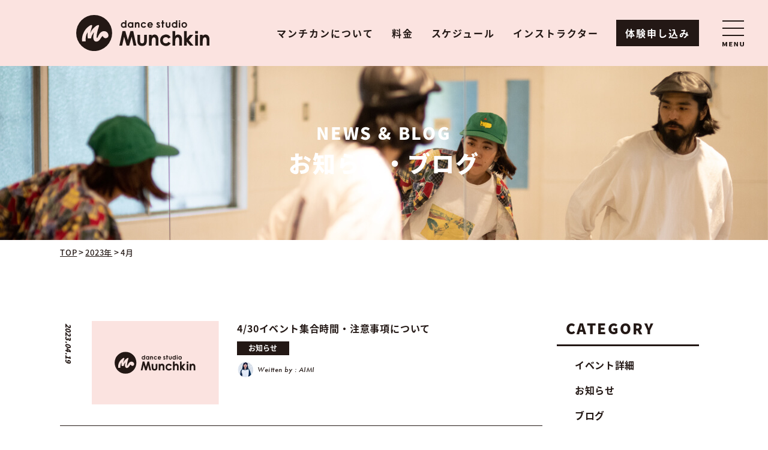

--- FILE ---
content_type: text/html; charset=UTF-8
request_url: https://dancestudiomunchkin.com/date/2023/04/
body_size: 13048
content:
<!DOCTYPE html>
<html lang="ja">
<head>
    <meta charset="utf-8">
    <meta http-equiv="X-UA-Compatible" content="IE=edge">
    <meta name="viewport" content="width=device-width, initial-scale=1">
    <!-- HTML5 shim and Respond.js for IE8 support of HTML5 elements and media queries -->
    <!-- WARNING: Respond.js doesn't work if you view the page via file:// -->
    <!--[if lt IE 9]>
          <script src="https://oss.maxcdn.com/html5shiv/3.7.2/html5shiv.min.js"></script>
          <script src="https://oss.maxcdn.com/respond/1.4.2/respond.min.js"></script>
        <![endif]-->
    <title>4月, 2023 | ダンススタジオマンチカン</title>

		<!-- All in One SEO 4.9.1.1 - aioseo.com -->
	<meta name="robots" content="noindex, max-image-preview:large" />
	<meta name="google-site-verification" content="-EmrCJZDpeWTobXNKZ6TXpXtf93qerVW8gGofCISEJ4" />
	<link rel="canonical" href="https://dancestudiomunchkin.com/date/2023/04/" />
	<meta name="generator" content="All in One SEO (AIOSEO) 4.9.1.1" />

		<!-- Global site tag (gtag.js) - Google Analytics -->
<script async src="https://www.googletagmanager.com/gtag/js?id=G-11J9NL484C"></script>
<script>
 window.dataLayer = window.dataLayer || [];
 function gtag(){dataLayer.push(arguments);}
 gtag('js', new Date());

 gtag('config', 'G-11J9NL484C');
</script>
		<script type="application/ld+json" class="aioseo-schema">
			{"@context":"https:\/\/schema.org","@graph":[{"@type":"BreadcrumbList","@id":"https:\/\/dancestudiomunchkin.com\/date\/2023\/04\/#breadcrumblist","itemListElement":[{"@type":"ListItem","@id":"https:\/\/dancestudiomunchkin.com#listItem","position":1,"name":"\u30db\u30fc\u30e0","item":"https:\/\/dancestudiomunchkin.com","nextItem":{"@type":"ListItem","@id":"https:\/\/dancestudiomunchkin.com\/date\/2023\/#listItem","name":2023}},{"@type":"ListItem","@id":"https:\/\/dancestudiomunchkin.com\/date\/2023\/#listItem","position":2,"name":2023,"item":"https:\/\/dancestudiomunchkin.com\/date\/2023\/","nextItem":{"@type":"ListItem","@id":"https:\/\/dancestudiomunchkin.com\/date\/2023\/04\/#listItem","name":"04"},"previousItem":{"@type":"ListItem","@id":"https:\/\/dancestudiomunchkin.com#listItem","name":"\u30db\u30fc\u30e0"}},{"@type":"ListItem","@id":"https:\/\/dancestudiomunchkin.com\/date\/2023\/04\/#listItem","position":3,"name":"04","previousItem":{"@type":"ListItem","@id":"https:\/\/dancestudiomunchkin.com\/date\/2023\/#listItem","name":2023}}]},{"@type":"CollectionPage","@id":"https:\/\/dancestudiomunchkin.com\/date\/2023\/04\/#collectionpage","url":"https:\/\/dancestudiomunchkin.com\/date\/2023\/04\/","name":"4\u6708, 2023 | \u30c0\u30f3\u30b9\u30b9\u30bf\u30b8\u30aa\u30de\u30f3\u30c1\u30ab\u30f3","inLanguage":"ja","isPartOf":{"@id":"https:\/\/dancestudiomunchkin.com\/#website"},"breadcrumb":{"@id":"https:\/\/dancestudiomunchkin.com\/date\/2023\/04\/#breadcrumblist"}},{"@type":"Organization","@id":"https:\/\/dancestudiomunchkin.com\/#organization","name":"\u30c0\u30f3\u30b9\u30b9\u30bf\u30b8\u30aa\u30de\u30f3\u30c1\u30ab\u30f3","description":"\u9577\u5c45\u30fb\u3042\u3079\u306e\u30fb\u897f\u7530\u8fba\u30fb\u7389\u9020\u306e \u30c0\u30f3\u30b9\u30b9\u30bf\u30b8\u30aa\u30de\u30f3\u30c1\u30ab\u30f3 \u3067\u306f \u30d2\u30c3\u30d7\u30db\u30c3\u30d7\u30fb\u30d6\u30ec\u30a4\u30af\u30c0\u30f3\u30b9\u30fb\u30b8\u30e3\u30ba\u30d2\u30c3\u30d7\u30db\u30c3\u30d7\u30fb\u30d5\u30ea\u30fc\u30b9\u30bf\u30a4\u30eb\u306a\u3069\u306e\u30b9\u30c8\u30ea\u30fc\u30c8\u30c0\u30f3\u30b9\u30ec\u30c3\u30b9\u30f3\u3092\u5c55\u958b\uff01\u521d\u5fc3\u8005\u306e\u65b9\u304b\u3089\u5e7c\u5150\u30fb\u30ad\u30c3\u30ba\u30fb\u5927\u4eba\u5e74\u9f62\u554f\u308f\u305a\u697d\u3057\u304f\u30ec\u30c3\u30b9\u30f3\u4e2d\u3067\u3059\uff01","url":"https:\/\/dancestudiomunchkin.com\/","logo":{"@type":"ImageObject","url":"https:\/\/dancestudiomunchkin.com\/wp-content\/uploads\/2021\/10\/logo1.png","@id":"https:\/\/dancestudiomunchkin.com\/date\/2023\/04\/#organizationLogo","width":225,"height":225},"image":{"@id":"https:\/\/dancestudiomunchkin.com\/date\/2023\/04\/#organizationLogo"},"sameAs":["https:\/\/www.facebook.com\/studiomunchkin\/","https:\/\/www.instagram.com\/dancestudio_munchkin\/","https:\/\/www.youtube.com\/channel\/UCVy5Lt92OIrssknXTQYip-Q"]},{"@type":"WebSite","@id":"https:\/\/dancestudiomunchkin.com\/#website","url":"https:\/\/dancestudiomunchkin.com\/","name":"\u30c0\u30f3\u30b9\u30b9\u30bf\u30b8\u30aa\u30de\u30f3\u30c1\u30ab\u30f3 | \u9577\u5c45\u30fb\u3042\u3079\u306e\u30fb\u897f\u7530\u8fba\u30fb\u7389\u9020\u306e\u30c0\u30f3\u30b9\u30b9\u30bf\u30b8\u30aa","description":"\u9577\u5c45\u30fb\u3042\u3079\u306e\u30fb\u897f\u7530\u8fba\u30fb\u7389\u9020\u306e\u30c0\u30f3\u30b9\u30b9\u30bf\u30b8\u30aa","inLanguage":"ja","publisher":{"@id":"https:\/\/dancestudiomunchkin.com\/#organization"}}]}
		</script>
		<!-- All in One SEO -->

<link rel='dns-prefetch' href='//cdnjs.cloudflare.com' />
<link rel='dns-prefetch' href='//code.jquery.com' />
<link rel='dns-prefetch' href='//maxcdn.bootstrapcdn.com' />
<style id='wp-img-auto-sizes-contain-inline-css' type='text/css'>
img:is([sizes=auto i],[sizes^="auto," i]){contain-intrinsic-size:3000px 1500px}
/*# sourceURL=wp-img-auto-sizes-contain-inline-css */
</style>
<style id='wp-emoji-styles-inline-css' type='text/css'>

	img.wp-smiley, img.emoji {
		display: inline !important;
		border: none !important;
		box-shadow: none !important;
		height: 1em !important;
		width: 1em !important;
		margin: 0 0.07em !important;
		vertical-align: -0.1em !important;
		background: none !important;
		padding: 0 !important;
	}
/*# sourceURL=wp-emoji-styles-inline-css */
</style>
<style id='wp-block-library-inline-css' type='text/css'>
:root{--wp-block-synced-color:#7a00df;--wp-block-synced-color--rgb:122,0,223;--wp-bound-block-color:var(--wp-block-synced-color);--wp-editor-canvas-background:#ddd;--wp-admin-theme-color:#007cba;--wp-admin-theme-color--rgb:0,124,186;--wp-admin-theme-color-darker-10:#006ba1;--wp-admin-theme-color-darker-10--rgb:0,107,160.5;--wp-admin-theme-color-darker-20:#005a87;--wp-admin-theme-color-darker-20--rgb:0,90,135;--wp-admin-border-width-focus:2px}@media (min-resolution:192dpi){:root{--wp-admin-border-width-focus:1.5px}}.wp-element-button{cursor:pointer}:root .has-very-light-gray-background-color{background-color:#eee}:root .has-very-dark-gray-background-color{background-color:#313131}:root .has-very-light-gray-color{color:#eee}:root .has-very-dark-gray-color{color:#313131}:root .has-vivid-green-cyan-to-vivid-cyan-blue-gradient-background{background:linear-gradient(135deg,#00d084,#0693e3)}:root .has-purple-crush-gradient-background{background:linear-gradient(135deg,#34e2e4,#4721fb 50%,#ab1dfe)}:root .has-hazy-dawn-gradient-background{background:linear-gradient(135deg,#faaca8,#dad0ec)}:root .has-subdued-olive-gradient-background{background:linear-gradient(135deg,#fafae1,#67a671)}:root .has-atomic-cream-gradient-background{background:linear-gradient(135deg,#fdd79a,#004a59)}:root .has-nightshade-gradient-background{background:linear-gradient(135deg,#330968,#31cdcf)}:root .has-midnight-gradient-background{background:linear-gradient(135deg,#020381,#2874fc)}:root{--wp--preset--font-size--normal:16px;--wp--preset--font-size--huge:42px}.has-regular-font-size{font-size:1em}.has-larger-font-size{font-size:2.625em}.has-normal-font-size{font-size:var(--wp--preset--font-size--normal)}.has-huge-font-size{font-size:var(--wp--preset--font-size--huge)}.has-text-align-center{text-align:center}.has-text-align-left{text-align:left}.has-text-align-right{text-align:right}.has-fit-text{white-space:nowrap!important}#end-resizable-editor-section{display:none}.aligncenter{clear:both}.items-justified-left{justify-content:flex-start}.items-justified-center{justify-content:center}.items-justified-right{justify-content:flex-end}.items-justified-space-between{justify-content:space-between}.screen-reader-text{border:0;clip-path:inset(50%);height:1px;margin:-1px;overflow:hidden;padding:0;position:absolute;width:1px;word-wrap:normal!important}.screen-reader-text:focus{background-color:#ddd;clip-path:none;color:#444;display:block;font-size:1em;height:auto;left:5px;line-height:normal;padding:15px 23px 14px;text-decoration:none;top:5px;width:auto;z-index:100000}html :where(.has-border-color){border-style:solid}html :where([style*=border-top-color]){border-top-style:solid}html :where([style*=border-right-color]){border-right-style:solid}html :where([style*=border-bottom-color]){border-bottom-style:solid}html :where([style*=border-left-color]){border-left-style:solid}html :where([style*=border-width]){border-style:solid}html :where([style*=border-top-width]){border-top-style:solid}html :where([style*=border-right-width]){border-right-style:solid}html :where([style*=border-bottom-width]){border-bottom-style:solid}html :where([style*=border-left-width]){border-left-style:solid}html :where(img[class*=wp-image-]){height:auto;max-width:100%}:where(figure){margin:0 0 1em}html :where(.is-position-sticky){--wp-admin--admin-bar--position-offset:var(--wp-admin--admin-bar--height,0px)}@media screen and (max-width:600px){html :where(.is-position-sticky){--wp-admin--admin-bar--position-offset:0px}}

/*# sourceURL=wp-block-library-inline-css */
</style><style id='global-styles-inline-css' type='text/css'>
:root{--wp--preset--aspect-ratio--square: 1;--wp--preset--aspect-ratio--4-3: 4/3;--wp--preset--aspect-ratio--3-4: 3/4;--wp--preset--aspect-ratio--3-2: 3/2;--wp--preset--aspect-ratio--2-3: 2/3;--wp--preset--aspect-ratio--16-9: 16/9;--wp--preset--aspect-ratio--9-16: 9/16;--wp--preset--color--black: #000000;--wp--preset--color--cyan-bluish-gray: #abb8c3;--wp--preset--color--white: #ffffff;--wp--preset--color--pale-pink: #f78da7;--wp--preset--color--vivid-red: #cf2e2e;--wp--preset--color--luminous-vivid-orange: #ff6900;--wp--preset--color--luminous-vivid-amber: #fcb900;--wp--preset--color--light-green-cyan: #7bdcb5;--wp--preset--color--vivid-green-cyan: #00d084;--wp--preset--color--pale-cyan-blue: #8ed1fc;--wp--preset--color--vivid-cyan-blue: #0693e3;--wp--preset--color--vivid-purple: #9b51e0;--wp--preset--gradient--vivid-cyan-blue-to-vivid-purple: linear-gradient(135deg,rgb(6,147,227) 0%,rgb(155,81,224) 100%);--wp--preset--gradient--light-green-cyan-to-vivid-green-cyan: linear-gradient(135deg,rgb(122,220,180) 0%,rgb(0,208,130) 100%);--wp--preset--gradient--luminous-vivid-amber-to-luminous-vivid-orange: linear-gradient(135deg,rgb(252,185,0) 0%,rgb(255,105,0) 100%);--wp--preset--gradient--luminous-vivid-orange-to-vivid-red: linear-gradient(135deg,rgb(255,105,0) 0%,rgb(207,46,46) 100%);--wp--preset--gradient--very-light-gray-to-cyan-bluish-gray: linear-gradient(135deg,rgb(238,238,238) 0%,rgb(169,184,195) 100%);--wp--preset--gradient--cool-to-warm-spectrum: linear-gradient(135deg,rgb(74,234,220) 0%,rgb(151,120,209) 20%,rgb(207,42,186) 40%,rgb(238,44,130) 60%,rgb(251,105,98) 80%,rgb(254,248,76) 100%);--wp--preset--gradient--blush-light-purple: linear-gradient(135deg,rgb(255,206,236) 0%,rgb(152,150,240) 100%);--wp--preset--gradient--blush-bordeaux: linear-gradient(135deg,rgb(254,205,165) 0%,rgb(254,45,45) 50%,rgb(107,0,62) 100%);--wp--preset--gradient--luminous-dusk: linear-gradient(135deg,rgb(255,203,112) 0%,rgb(199,81,192) 50%,rgb(65,88,208) 100%);--wp--preset--gradient--pale-ocean: linear-gradient(135deg,rgb(255,245,203) 0%,rgb(182,227,212) 50%,rgb(51,167,181) 100%);--wp--preset--gradient--electric-grass: linear-gradient(135deg,rgb(202,248,128) 0%,rgb(113,206,126) 100%);--wp--preset--gradient--midnight: linear-gradient(135deg,rgb(2,3,129) 0%,rgb(40,116,252) 100%);--wp--preset--font-size--small: 13px;--wp--preset--font-size--medium: 20px;--wp--preset--font-size--large: 36px;--wp--preset--font-size--x-large: 42px;--wp--preset--spacing--20: 0.44rem;--wp--preset--spacing--30: 0.67rem;--wp--preset--spacing--40: 1rem;--wp--preset--spacing--50: 1.5rem;--wp--preset--spacing--60: 2.25rem;--wp--preset--spacing--70: 3.38rem;--wp--preset--spacing--80: 5.06rem;--wp--preset--shadow--natural: 6px 6px 9px rgba(0, 0, 0, 0.2);--wp--preset--shadow--deep: 12px 12px 50px rgba(0, 0, 0, 0.4);--wp--preset--shadow--sharp: 6px 6px 0px rgba(0, 0, 0, 0.2);--wp--preset--shadow--outlined: 6px 6px 0px -3px rgb(255, 255, 255), 6px 6px rgb(0, 0, 0);--wp--preset--shadow--crisp: 6px 6px 0px rgb(0, 0, 0);}:where(.is-layout-flex){gap: 0.5em;}:where(.is-layout-grid){gap: 0.5em;}body .is-layout-flex{display: flex;}.is-layout-flex{flex-wrap: wrap;align-items: center;}.is-layout-flex > :is(*, div){margin: 0;}body .is-layout-grid{display: grid;}.is-layout-grid > :is(*, div){margin: 0;}:where(.wp-block-columns.is-layout-flex){gap: 2em;}:where(.wp-block-columns.is-layout-grid){gap: 2em;}:where(.wp-block-post-template.is-layout-flex){gap: 1.25em;}:where(.wp-block-post-template.is-layout-grid){gap: 1.25em;}.has-black-color{color: var(--wp--preset--color--black) !important;}.has-cyan-bluish-gray-color{color: var(--wp--preset--color--cyan-bluish-gray) !important;}.has-white-color{color: var(--wp--preset--color--white) !important;}.has-pale-pink-color{color: var(--wp--preset--color--pale-pink) !important;}.has-vivid-red-color{color: var(--wp--preset--color--vivid-red) !important;}.has-luminous-vivid-orange-color{color: var(--wp--preset--color--luminous-vivid-orange) !important;}.has-luminous-vivid-amber-color{color: var(--wp--preset--color--luminous-vivid-amber) !important;}.has-light-green-cyan-color{color: var(--wp--preset--color--light-green-cyan) !important;}.has-vivid-green-cyan-color{color: var(--wp--preset--color--vivid-green-cyan) !important;}.has-pale-cyan-blue-color{color: var(--wp--preset--color--pale-cyan-blue) !important;}.has-vivid-cyan-blue-color{color: var(--wp--preset--color--vivid-cyan-blue) !important;}.has-vivid-purple-color{color: var(--wp--preset--color--vivid-purple) !important;}.has-black-background-color{background-color: var(--wp--preset--color--black) !important;}.has-cyan-bluish-gray-background-color{background-color: var(--wp--preset--color--cyan-bluish-gray) !important;}.has-white-background-color{background-color: var(--wp--preset--color--white) !important;}.has-pale-pink-background-color{background-color: var(--wp--preset--color--pale-pink) !important;}.has-vivid-red-background-color{background-color: var(--wp--preset--color--vivid-red) !important;}.has-luminous-vivid-orange-background-color{background-color: var(--wp--preset--color--luminous-vivid-orange) !important;}.has-luminous-vivid-amber-background-color{background-color: var(--wp--preset--color--luminous-vivid-amber) !important;}.has-light-green-cyan-background-color{background-color: var(--wp--preset--color--light-green-cyan) !important;}.has-vivid-green-cyan-background-color{background-color: var(--wp--preset--color--vivid-green-cyan) !important;}.has-pale-cyan-blue-background-color{background-color: var(--wp--preset--color--pale-cyan-blue) !important;}.has-vivid-cyan-blue-background-color{background-color: var(--wp--preset--color--vivid-cyan-blue) !important;}.has-vivid-purple-background-color{background-color: var(--wp--preset--color--vivid-purple) !important;}.has-black-border-color{border-color: var(--wp--preset--color--black) !important;}.has-cyan-bluish-gray-border-color{border-color: var(--wp--preset--color--cyan-bluish-gray) !important;}.has-white-border-color{border-color: var(--wp--preset--color--white) !important;}.has-pale-pink-border-color{border-color: var(--wp--preset--color--pale-pink) !important;}.has-vivid-red-border-color{border-color: var(--wp--preset--color--vivid-red) !important;}.has-luminous-vivid-orange-border-color{border-color: var(--wp--preset--color--luminous-vivid-orange) !important;}.has-luminous-vivid-amber-border-color{border-color: var(--wp--preset--color--luminous-vivid-amber) !important;}.has-light-green-cyan-border-color{border-color: var(--wp--preset--color--light-green-cyan) !important;}.has-vivid-green-cyan-border-color{border-color: var(--wp--preset--color--vivid-green-cyan) !important;}.has-pale-cyan-blue-border-color{border-color: var(--wp--preset--color--pale-cyan-blue) !important;}.has-vivid-cyan-blue-border-color{border-color: var(--wp--preset--color--vivid-cyan-blue) !important;}.has-vivid-purple-border-color{border-color: var(--wp--preset--color--vivid-purple) !important;}.has-vivid-cyan-blue-to-vivid-purple-gradient-background{background: var(--wp--preset--gradient--vivid-cyan-blue-to-vivid-purple) !important;}.has-light-green-cyan-to-vivid-green-cyan-gradient-background{background: var(--wp--preset--gradient--light-green-cyan-to-vivid-green-cyan) !important;}.has-luminous-vivid-amber-to-luminous-vivid-orange-gradient-background{background: var(--wp--preset--gradient--luminous-vivid-amber-to-luminous-vivid-orange) !important;}.has-luminous-vivid-orange-to-vivid-red-gradient-background{background: var(--wp--preset--gradient--luminous-vivid-orange-to-vivid-red) !important;}.has-very-light-gray-to-cyan-bluish-gray-gradient-background{background: var(--wp--preset--gradient--very-light-gray-to-cyan-bluish-gray) !important;}.has-cool-to-warm-spectrum-gradient-background{background: var(--wp--preset--gradient--cool-to-warm-spectrum) !important;}.has-blush-light-purple-gradient-background{background: var(--wp--preset--gradient--blush-light-purple) !important;}.has-blush-bordeaux-gradient-background{background: var(--wp--preset--gradient--blush-bordeaux) !important;}.has-luminous-dusk-gradient-background{background: var(--wp--preset--gradient--luminous-dusk) !important;}.has-pale-ocean-gradient-background{background: var(--wp--preset--gradient--pale-ocean) !important;}.has-electric-grass-gradient-background{background: var(--wp--preset--gradient--electric-grass) !important;}.has-midnight-gradient-background{background: var(--wp--preset--gradient--midnight) !important;}.has-small-font-size{font-size: var(--wp--preset--font-size--small) !important;}.has-medium-font-size{font-size: var(--wp--preset--font-size--medium) !important;}.has-large-font-size{font-size: var(--wp--preset--font-size--large) !important;}.has-x-large-font-size{font-size: var(--wp--preset--font-size--x-large) !important;}
/*# sourceURL=global-styles-inline-css */
</style>

<style id='classic-theme-styles-inline-css' type='text/css'>
/*! This file is auto-generated */
.wp-block-button__link{color:#fff;background-color:#32373c;border-radius:9999px;box-shadow:none;text-decoration:none;padding:calc(.667em + 2px) calc(1.333em + 2px);font-size:1.125em}.wp-block-file__button{background:#32373c;color:#fff;text-decoration:none}
/*# sourceURL=/wp-includes/css/classic-themes.min.css */
</style>
<link rel='stylesheet' id='contact-form-7-css' href='https://dancestudiomunchkin.com/wp-content/plugins/contact-form-7/includes/css/styles.css?ver=6.1.3' type='text/css' media='all' />
<link rel='stylesheet' id='jquery-ui_css-css' href='//code.jquery.com/ui/1.12.1/themes/smoothness/jquery-ui.css?ver=1.0.0' type='text/css' media='all' />
<link rel='stylesheet' id='slick_css-css' href='https://dancestudiomunchkin.com/wp-content/themes/munchkin/css/slick.css?ver=1.0.0' type='text/css' media='all' />
<link rel='stylesheet' id='slick-theme_css-css' href='https://dancestudiomunchkin.com/wp-content/themes/munchkin/css/slick-theme.css?ver=1.0.0' type='text/css' media='all' />
<link rel='stylesheet' id='common_css-css' href='https://dancestudiomunchkin.com/wp-content/themes/munchkin/css/common.css?ver=1.0.0' type='text/css' media='all' />
<link rel='stylesheet' id='font-awseme-css' href='//maxcdn.bootstrapcdn.com/font-awesome/4.6.3/css/font-awesome.min.css?ver=1.0.0' type='text/css' media='all' />
<link rel='stylesheet' id='theme_style-css' href='https://dancestudiomunchkin.com/wp-content/themes/munchkin/style.css?ver=1.0.0' type='text/css' media='all' />
<link rel='stylesheet' id='wp-pagenavi-css' href='https://dancestudiomunchkin.com/wp-content/plugins/wp-pagenavi/pagenavi-css.css?ver=2.70' type='text/css' media='all' />
<link rel='stylesheet' id='cf7cf-style-css' href='https://dancestudiomunchkin.com/wp-content/plugins/cf7-conditional-fields/style.css?ver=2.6.6' type='text/css' media='all' />
<link rel='stylesheet' id='jquery-ui-smoothness-css' href='https://dancestudiomunchkin.com/wp-content/plugins/contact-form-7/includes/js/jquery-ui/themes/smoothness/jquery-ui.min.css?ver=1.12.1' type='text/css' media='screen' />
<script type="text/javascript" src="//ajax.googleapis.com/ajax/libs/jquery/3.3.1/jquery.min.js?ver=6.9" id="jquery-js"></script>
<script type="text/javascript" src="https://dancestudiomunchkin.com/wp-content/themes/munchkin/js/jquery.easing.1.3.js?ver=1" id="smooth_scroll-js"></script>
<script type="text/javascript" src="//cdnjs.cloudflare.com/ajax/libs/iScroll/5.1.3/iscroll.js?ver=1" id="iscroll_js-js"></script>
<script type="text/javascript" src="https://dancestudiomunchkin.com/wp-content/themes/munchkin/js/slick.js?ver=1" id="slick_js-js"></script>
<script type="text/javascript" src="https://dancestudiomunchkin.com/wp-content/themes/munchkin/js/jquery.matchHeight.js?ver=1" id="matchHeight_js-js"></script>
<script type="text/javascript" src="https://dancestudiomunchkin.com/wp-content/themes/munchkin/js/yubinbango.js?ver=1" id="yubinbango-js"></script>
<script type="text/javascript" src="https://dancestudiomunchkin.com/wp-content/themes/munchkin/js/nav.js?ver=1" id="navi-js"></script>
<script type="text/javascript" src="https://dancestudiomunchkin.com/wp-content/themes/munchkin/js/common.js?ver=1" id="common_js-js"></script>
<link rel="https://api.w.org/" href="https://dancestudiomunchkin.com/wp-json/" /><link rel="EditURI" type="application/rsd+xml" title="RSD" href="https://dancestudiomunchkin.com/xmlrpc.php?rsd" />
<meta name="generator" content="WordPress 6.9" />
<link rel="apple-touch-icon" sizes="180x180" href="/wp-content/uploads/fbrfg/apple-touch-icon.png">
<link rel="icon" type="image/png" sizes="32x32" href="/wp-content/uploads/fbrfg/favicon-32x32.png">
<link rel="icon" type="image/png" sizes="16x16" href="/wp-content/uploads/fbrfg/favicon-16x16.png">
<link rel="manifest" href="/wp-content/uploads/fbrfg/site.webmanifest">
<link rel="mask-icon" href="/wp-content/uploads/fbrfg/safari-pinned-tab.svg" color="#231815">
<link rel="shortcut icon" href="/wp-content/uploads/fbrfg/favicon.ico">
<meta name="apple-mobile-web-app-title" content="Munchkin">
<meta name="application-name" content="Munchkin">
<meta name="msapplication-TileColor" content="#231815">
<meta name="msapplication-config" content="/wp-content/uploads/fbrfg/browserconfig.xml">
<meta name="theme-color" content="#ffffff"></head>

<body>

<div class="wrap">

  <header id="header" class="header">

    <div class="d-xs-none d-l-block">
      <div id="header" class="header--pc">

	<h1 class="logo img-fluid">
		<a href="https://dancestudiomunchkin.com/">
			<img src="https://dancestudiomunchkin.com/wp-content/themes/munchkin/img/logo.svg" alt="ダンススタジオマンチカン dance studio Munchkin">
		</a>
	</h1>

	<div class="gnav-bg">
		<div class="gnav-fbg"></div>
		<div class="gnav-ibg"></div>
	</div>

	<div class="pagetop header-height">
		<div class="header-height">
			<div class="header-height">
				<div class="header-height">
					<ul id="gnav">
						<li class="about">
              <p><a href="#">マンチカンについて</a></p>
							<div class="gnav-pulldown-menu container">
								<div class="inner">
                  <div class="row">
										<div class="col-s-3 hov">
											<a href="https://dancestudiomunchkin.com/munchkin">
												<div class="img-fluid">
													<img src="https://dancestudiomunchkin.com/wp-content/themes/munchkin/img/gnav-pc-about.jpg" srcset="https://dancestudiomunchkin.com/wp-content/themes/munchkin/img/gnav-pc-about.jpg 1x, https://dancestudiomunchkin.com/wp-content/themes/munchkin/img/gnav-pc-about@2x.jpg 2x" alt="">
												</div>
												<div class="ttl">マンチカンについて</div>
											</a>
										</div>
										<div class="col-s-3 hov">
											<a href="https://dancestudiomunchkin.com/beginner">
												<div class="img-fluid">
													<img src="https://dancestudiomunchkin.com/wp-content/themes/munchkin/img/gnav-pc-beginner.jpg" srcset="https://dancestudiomunchkin.com/wp-content/themes/munchkin/img/gnav-pc-beginner.jpg 1x, https://dancestudiomunchkin.com/wp-content/themes/munchkin/img/gnav-pc-beginner@2x.jpg 2x" alt="">
												</div>
												<div class="ttl">初心者の方へ</div>
											</a>
										</div>
										<div class="col-s-3 hov">
											<a href="https://dancestudiomunchkin.com/genre">
												<div class="img-fluid">
													<img src="https://dancestudiomunchkin.com/wp-content/themes/munchkin/img/gnav-pc-genre.jpg" srcset="https://dancestudiomunchkin.com/wp-content/themes/munchkin/img/gnav-pc-genre.jpg 1x, https://dancestudiomunchkin.com/wp-content/themes/munchkin/img/gnav-pc-genre@2x.jpg 2x" alt="">
												</div>
												<div class="ttl">ジャンル説明</div>
											</a>
										</div>
										<div class="col-s-3 hov">
											<a href="https://dancestudiomunchkin.com/faq">
												<div class="img-fluid">
													<img src="https://dancestudiomunchkin.com/wp-content/themes/munchkin/img/gnav-pc-faq.jpg" srcset="https://dancestudiomunchkin.com/wp-content/themes/munchkin/img/gnav-pc-faq.jpg 1x, https://dancestudiomunchkin.com/wp-content/themes/munchkin/img/gnav-pc-faq@2x.jpg 2x" alt="">
												</div>
												<div class="ttl">よくある質問</div>
											</a>
										</div>
										<div class="col-s-3 hov mt-xs-40">
											<a href="https://dancestudiomunchkin.com/flow">
												<div class="img-fluid">
													<img src="https://dancestudiomunchkin.com/wp-content/themes/munchkin/img/gnav-pc-flow.jpg" srcset="https://dancestudiomunchkin.com/wp-content/themes/munchkin/img/gnav-pc-flow.jpg 1x, https://dancestudiomunchkin.com/wp-content/themes/munchkin/img/gnav-pc-flow@2x.jpg 2x" alt="">
												</div>
												<div class="ttl">入会の流れ</div>
											</a>
										</div>
										<div class="col-s-3 hov mt-xs-40">
											<a href="https://dancestudiomunchkin.com/voice">
												<div class="img-fluid">
													<img src="https://dancestudiomunchkin.com/wp-content/themes/munchkin/img/gnav-pc-voice.jpg" srcset="https://dancestudiomunchkin.com/wp-content/themes/munchkin/img/gnav-pc-voice.jpg 1x, https://dancestudiomunchkin.com/wp-content/themes/munchkin/img/gnav-pc-voice@2x.jpg 2x" alt="">
												</div>
												<div class="ttl">生徒の声</div>
											</a>
										</div>
										<!-- <div class="col-s-3 hov mt-xs-40">
											<a href="https://dancestudiomunchkin.com/online">
												<div class="img-fluid">
													<img src="https://dancestudiomunchkin.com/wp-content/themes/munchkin/img/gnav-pc-online.jpg" srcset="https://dancestudiomunchkin.com/wp-content/themes/munchkin/img/gnav-pc-online.jpg 1x, https://dancestudiomunchkin.com/wp-content/themes/munchkin/img/gnav-pc-online@2x.jpg 2x" alt="">
												</div>
												<div class="ttl">オンライレッスン</div>
											</a>
										</div> -->
										<div class="col-s-3 hov mt-xs-40">
											<a href="https://dancestudiomunchkin.com/contact">
												<div class="img-fluid">
													<img src="https://dancestudiomunchkin.com/wp-content/themes/munchkin/img/gnav-pc-contact.jpg" srcset="https://dancestudiomunchkin.com/wp-content/themes/munchkin/img/gnav-pc-contact.jpg 1x, https://dancestudiomunchkin.com/wp-content/themes/munchkin/img/gnav-pc-contact@2x.jpg 2x" alt="">
												</div>
												<div class="ttl">お問い合わせ</div>
											</a>
										</div>
                  </div>
								</div>
							</div>
						</li>
            <li class="news no-pulldown">
							<p><a href="https://dancestudiomunchkin.com/price">料金</a></p>
						</li>
            <li class="news no-pulldown">
							<p><a href="https://dancestudiomunchkin.com/schedule">スケジュール</a></p>
						</li>
            <li class="news no-pulldown">
							<p><a href="https://dancestudiomunchkin.com/instructor">インストラクター</a></p>
						</li>
            <!-- <li class="instructor">
							<p><a href="#">インストラクター</a></p>
							<div class="gnav-pulldown-menu container">
								<div class="inner">
                  <div class="row">
										<div class="col-s-2 hov">
											<a href="https://dancestudiomunchkin.com/instructor/aimi">
												<div class="img-fluid">
													<img src="https://dancestudiomunchkin.com/wp-content/themes/munchkin/img/gnav-pc-instructor-aimi.jpg" srcset="https://dancestudiomunchkin.com/wp-content/themes/munchkin/img/gnav-pc-instructor-aimi.jpg 1x, https://dancestudiomunchkin.com/wp-content/themes/munchkin/img/gnav-pc-instructor-aimi@2x.jpg 2x" alt="">
												</div>
												<div class="ttl">AIMI</div>
											</a>
										</div>
										<div class="col-s-2 hov">
											<a href="https://dancestudiomunchkin.com/instructor/wataboo">
												<div class="img-fluid">
													<img src="https://dancestudiomunchkin.com/wp-content/themes/munchkin/img/gnav-pc-instructor-wataboo.jpg" srcset="https://dancestudiomunchkin.com/wp-content/themes/munchkin/img/gnav-pc-instructor-wataboo.jpg 1x, https://dancestudiomunchkin.com/wp-content/themes/munchkin/img/gnav-pc-instructor-wataboo@2x.jpg 2x" alt="">
												</div>
												<div class="ttl">WATABOO</div>
											</a>
										</div>
										<div class="col-s-2 hov">
											<a href="https://dancestudiomunchkin.com/instructor/maoo">
												<div class="img-fluid">
													<img src="https://dancestudiomunchkin.com/wp-content/themes/munchkin/img/gnav-pc-instructor-maoo.jpg" srcset="https://dancestudiomunchkin.com/wp-content/themes/munchkin/img/gnav-pc-instructor-maoo.jpg 1x, https://dancestudiomunchkin.com/wp-content/themes/munchkin/img/gnav-pc-instructor-maoo@2x.jpg 2x" alt="">
												</div>
												<div class="ttl">MAOO</div>
											</a>
										</div>
										<div class="col-s-2 hov">
											<a href="https://dancestudiomunchkin.com/instructor/maki">
												<div class="img-fluid">
													<img src="https://dancestudiomunchkin.com/wp-content/themes/munchkin/img/gnav-pc-instructor-maki.jpg" srcset="https://dancestudiomunchkin.com/wp-content/themes/munchkin/img/gnav-pc-instructor-maki.jpg 1x, https://dancestudiomunchkin.com/wp-content/themes/munchkin/img/gnav-pc-instructor-maki@2x.jpg 2x" alt="">
												</div>
												<div class="ttl">MAKI</div>
											</a>
										</div>
										<div class="col-s-2 hov">
											<a href="https://dancestudiomunchkin.com/instructor/maho">
												<div class="img-fluid">
													<img src="https://dancestudiomunchkin.com/wp-content/themes/munchkin/img/gnav-pc-instructor-maho.jpg" srcset="https://dancestudiomunchkin.com/wp-content/themes/munchkin/img/gnav-pc-instructor-maho.jpg 1x, https://dancestudiomunchkin.com/wp-content/themes/munchkin/img/gnav-pc-instructor-maho@2x.jpg 2x" alt="">
												</div>
												<div class="ttl">MAHO</div>
											</a>
										</div>
										<div class="col-s-2 hov">
											<a href="https://dancestudiomunchkin.com/instructor/ami">
												<div class="img-fluid">
													<img src="https://dancestudiomunchkin.com/wp-content/themes/munchkin/img/gnav-pc-instructor-ami.jpg" srcset="https://dancestudiomunchkin.com/wp-content/themes/munchkin/img/gnav-pc-instructor-ami.jpg 1x, https://dancestudiomunchkin.com/wp-content/themes/munchkin/img/gnav-pc-instructor-ami@2x.jpg 2x" alt="">
												</div>
												<div class="ttl">AMI</div>
											</a>
										</div>
										<div class="col-s-2 hov mt-xs-40">
											<a href="https://dancestudiomunchkin.com/instructor/hayate">
												<div class="img-fluid">
													<img src="https://dancestudiomunchkin.com/wp-content/themes/munchkin/img/gnav-pc-instructor-hayate.jpg" srcset="https://dancestudiomunchkin.com/wp-content/themes/munchkin/img/gnav-pc-instructor-hayate.jpg 1x, https://dancestudiomunchkin.com/wp-content/themes/munchkin/img/gnav-pc-instructor-hayate@2x.jpg 2x" alt="">
												</div>
												<div class="ttl">HAYATE</div>
											</a>
										</div>
										<div class="col-s-2 hov mt-xs-40">
											<a href="https://dancestudiomunchkin.com/instructor/mine">
												<div class="img-fluid">
													<img src="https://dancestudiomunchkin.com/wp-content/themes/munchkin/img/gnav-pc-instructor-mine.jpg" srcset="https://dancestudiomunchkin.com/wp-content/themes/munchkin/img/gnav-pc-instructor-mine.jpg 1x, https://dancestudiomunchkin.com/wp-content/themes/munchkin/img/gnav-pc-instructor-mine@2x.jpg 2x" alt="">
												</div>
												<div class="ttl">Mine</div>
											</a>
										</div>
										<div class="col-s-2 hov mt-xs-40">
											<a href="https://dancestudiomunchkin.com/instructor/hinano">
												<div class="img-fluid">
													<img src="https://dancestudiomunchkin.com/wp-content/themes/munchkin/img/gnav-pc-instructor-hinano.jpg" srcset="https://dancestudiomunchkin.com/wp-content/themes/munchkin/img/gnav-pc-instructor-hinano.jpg 1x, https://dancestudiomunchkin.com/wp-content/themes/munchkin/img/gnav-pc-instructor-hinano@2x.jpg 2x" alt="">
												</div>
												<div class="ttl">HINANO</div>
											</a>
										</div>
										<div class="col-s-2 hov mt-xs-40">
											<a href="https://dancestudiomunchkin.com/instructor/momona">
												<div class="img-fluid">
													<img src="https://dancestudiomunchkin.com/wp-content/themes/munchkin/img/gnav-pc-instructor-momona.jpg" srcset="https://dancestudiomunchkin.com/wp-content/themes/munchkin/img/gnav-pc-instructor-momona.jpg 1x, https://dancestudiomunchkin.com/wp-content/themes/munchkin/img/gnav-pc-instructor-momona@2x.jpg 2x" alt="">
												</div>
												<div class="ttl">MOMONA</div>
											</a>
										</div>
                    <div class="col-s-2 hov mt-xs-40">
											<a href="https://dancestudiomunchkin.com/instructor/kano">
												<div class="img-fluid">
													<img src="https://dancestudiomunchkin.com/wp-content/themes/munchkin/img/gnav-pc-instructor-kano.jpg" srcset="https://dancestudiomunchkin.com/wp-content/themes/munchkin/img/gnav-pc-instructor-kano.jpg 1x, https://dancestudiomunchkin.com/wp-content/themes/munchkin/img/gnav-pc-instructor-kano@2x.jpg 2x" alt="">
												</div>
												<div class="ttl">Kano</div>
											</a>
										</div>
                    <div class="col-s-2 hov mt-xs-40">
											<a href="https://dancestudiomunchkin.com/instructor/souta">
												<div class="img-fluid">
													<img src="https://dancestudiomunchkin.com/wp-content/themes/munchkin/img/gnav-pc-instructor-souta.jpg" srcset="https://dancestudiomunchkin.com/wp-content/themes/munchkin/img/gnav-pc-instructor-souta.jpg 1x, https://dancestudiomunchkin.com/wp-content/themes/munchkin/img/gnav-pc-instructor-souta@2x.jpg 2x" alt="">
												</div>
												<div class="ttl">Souta</div>
											</a>
										</div>
                    <div class="col-s-2 hov mt-xs-40">
											<a href="https://dancestudiomunchkin.com/instructor/pu">
												<div class="img-fluid">
													<img src="https://dancestudiomunchkin.com/wp-content/themes/munchkin/img/gnav-pc-instructor-pu.jpg" srcset="https://dancestudiomunchkin.com/wp-content/themes/munchkin/img/gnav-pc-instructor-pu.jpg 1x, https://dancestudiomunchkin.com/wp-content/themes/munchkin/img/gnav-pc-instructor-pu@2x.jpg 2x" alt="">
												</div>
												<div class="ttl">PU</div>
											</a>
										</div>
                    <div class="col-s-2 hov mt-xs-40">
											<a href="https://dancestudiomunchkin.com/instructor/hinoha">
												<div class="img-fluid">
													<img src="https://dancestudiomunchkin.com/wp-content/themes/munchkin/img/gnav-pc-instructor-hinoha.jpg" srcset="https://dancestudiomunchkin.com/wp-content/themes/munchkin/img/gnav-pc-instructor-hinoha.jpg 1x, https://dancestudiomunchkin.com/wp-content/themes/munchkin/img/gnav-pc-instructor-hinoha@2x.jpg 2x" alt="">
												</div>
												<div class="ttl">HINOHA</div>
											</a>
										</div>
                    <div class="col-s-2 hov mt-xs-40">
											<a href="https://dancestudiomunchkin.com/instructor/recolte">
												<div class="img-fluid">
													<img src="https://dancestudiomunchkin.com/wp-content/themes/munchkin/img/gnav-pc-instructor-recolte.jpg" srcset="https://dancestudiomunchkin.com/wp-content/themes/munchkin/img/gnav-pc-instructor-recolte.jpg 1x, https://dancestudiomunchkin.com/wp-content/themes/munchkin/img/gnav-pc-instructor-recolte@2x.jpg 2x" alt="">
												</div>
												<div class="ttl">recolte</div>
											</a>
										</div>
                    <div class="col-s-2 hov mt-xs-40">
											<a href="https://dancestudiomunchkin.com/instructor/yura">
												<div class="img-fluid">
													<img src="https://dancestudiomunchkin.com/wp-content/themes/munchkin/img/gnav-pc-instructor-yura.jpg" srcset="https://dancestudiomunchkin.com/wp-content/themes/munchkin/img/gnav-pc-instructor-yura.jpg 1x, https://dancestudiomunchkin.com/wp-content/themes/munchkin/img/gnav-pc-instructor-yura@2x.jpg 2x" alt="">
												</div>
												<div class="ttl">YURA</div>
											</a>
										</div>
                    <div class="col-s-2 hov mt-xs-40">
											<a href="https://dancestudiomunchkin.com/instructor/ayuna">
												<div class="img-fluid">
													<img src="https://dancestudiomunchkin.com/wp-content/themes/munchkin/img/gnav-pc-instructor-ayuna.jpg" alt="">
												</div>
												<div class="ttl">AYUNA</div>
											</a>
										</div>
                    <div class="col-s-2 hov mt-xs-40">
											<a href="https://dancestudiomunchkin.com/instructor/ibu">
												<div class="img-fluid">
													<img src="https://dancestudiomunchkin.com/wp-content/themes/munchkin/img/gnav-pc-instructor-ibu.jpg" alt="">
												</div>
												<div class="ttl">iBu</div>
											</a>
										</div>
                  </div>
								</div>
							</div>
						</li> -->
            <li class="experience no-pulldown">
							<p><a href="https://dancestudiomunchkin.com/trial-application">体験申し込み</a></p>
						</li>
					</ul>
				</div>
			</div>
		</div>
	</div>

</div>
    </div>

    <div class="">
      
<div class="header-sp">
	<div class="logo-sp img-fluid d-xs-block d-l-none">
	  <a href="https://dancestudiomunchkin.com/">
	    <img src="https://dancestudiomunchkin.com/wp-content/themes/munchkin/img/logo.svg" alt="ダンススタジオマンチカン dance studio Munchkin">
	  </a>
	</div>

	<a href="#" id="toggleMenu" class="toggleMenu">
	  <span></span>
	  <span></span>
	  <span></span>
		<img src="https://dancestudiomunchkin.com/wp-content/themes/munchkin/img/toggle-menu.svg" alt="MENU">
	</a>
</div>

<div id="overlayMenu" class="overlayMenu" style="display: none;">
  <div class="wrapper">
    <div class="overlayMenu__conts">

			<div class="accordion">
				<div class="accordion-header accordion-header--first">
        	<a href="https://dancestudiomunchkin.com/">TOP</a>
        </div>
			</div>

			<div class="accordion">
		    <div class="accordion-header">マンチカンについて</div>
		    <div class="accordion-inner">
		      <div class="accordion">
		        <div class="accordion-header accordion-header--l2">
		        	<a href="https://dancestudiomunchkin.com/munchkin">マンチカンについて</a>
		        </div>
						<div class="accordion-header accordion-header--l2">
		        	<a href="https://dancestudiomunchkin.com/beginner">初心者の方へ</a>
		        </div>
						<div class="accordion-header accordion-header--l2">
		        	<a href="https://dancestudiomunchkin.com/genre">ジャンル説明</a>
		        </div>
						<div class="accordion-header accordion-header--l2">
		        	<a href="https://dancestudiomunchkin.com/faq">よくある質問</a>
		        </div>
						<div class="accordion-header accordion-header--l2">
		        	<a href="https://dancestudiomunchkin.com/flow">入会の流れ</a>
		        </div>
						<div class="accordion-header accordion-header--l2">
		        	<a href="https://dancestudiomunchkin.com/voice">生徒の声</a>
		        </div>
						<!-- <div class="accordion-header accordion-header--l2">
		        	<a href="https://dancestudiomunchkin.com/online">オンラインレッスン</a>
		        </div> -->
		      </div>
		    </div>
		  </div>

			<div class="accordion">
				<div class="accordion-header">
        	<a href="https://dancestudiomunchkin.com/price">料金</a>
        </div>
			</div>

      <div class="accordion">
				<div class="accordion-header">
          <a href="https://dancestudiomunchkin.com/schedule">スケジュール</a>
        </div>
			</div>

			<div class="accordion">
		    <div class="accordion-header">スタジオ</div>
		    <div class="accordion-inner">
		      <div class="accordion">
		        <div class="accordion-header accordion-header--l2">
		        	<a href="https://dancestudiomunchkin.com/studio">スタジオ一覧</a>
		        </div>
						<div class="accordion-header accordion-header--l2">
		        	<a href="https://dancestudiomunchkin.com/studio/tamatsukuri">玉造スタジオ</a>
		        </div>
						<div class="accordion-header accordion-header--l2">
		        	<a href="https://dancestudiomunchkin.com/studio/nishitanabe">西田辺スタジオ</a>
		        </div>
						<div class="accordion-header accordion-header--l2">
		        	<a href="https://dancestudiomunchkin.com/studio/nagai1">長居スタジオ1</a>
		        </div>
						<div class="accordion-header accordion-header--l2">
		        	<a href="https://dancestudiomunchkin.com/studio/nagai2">長居スタジオ2</a>
		        </div>
            <div class="accordion-header accordion-header--l2">
		        	<a href="https://dancestudiomunchkin.com/studio/abeno">あべのスタジオ</a>
		        </div>
		      </div>
		    </div>
		  </div>

      <div class="accordion">
				<div class="accordion-header">
        	<a href="https://dancestudiomunchkin.com/all/747">新規インストラクター募集</a>
        </div>
			</div>

			<div class="accordion">
				<div class="accordion-header">
        	<a href="https://dancestudiomunchkin.com/instructor">インストラクター</a>
        </div>
			</div>

			<div class="accordion">
				<div class="accordion-header">
        	<a href="https://dancestudiomunchkin.com/movie">ムービー</a>
        </div>
			</div>

			<div class="accordion">
				<div class="accordion-header">
        	<a href="https://dancestudiomunchkin.com/category/all">BLOG</a>
        </div>
			</div>

			<div class="accordion">
				<div class="accordion-header">
        	<a href="https://dancestudiomunchkin.com/event">イベント情報・レポート</a>
        </div>
			</div>

			<div class="accordion">
				<div class="accordion-header">
        	<a href="https://dancestudiomunchkin.com/information">代行・休講情報</a>
        </div>
			</div>

			<div class="accordion">
				<div class="accordion-header">
        	<a href="https://dancestudiomunchkin.com/trial-application">体験申し込み</a>
        </div>
			</div>

			<div class="accordion">
				<div class="accordion-header">
        	<a href="https://dancestudiomunchkin.com/contact">お問い合わせ</a>
        </div>
			</div>

			<div class="accordion">
				<div class="accordion-header">
        	<a href="https://www.instagram.com/dancestudio_munchkin" target="_blank">Instagram</a>
        </div>
			</div>

			<!-- <div class="close-btn"><span>閉じる</span></div> -->

		</div>
	</div>
</div>
    </div>

  </header>

<div class="content">

<div class="archive">

	<section class="page-mv mv-blog">
		<div class="container">
			<h2 class="page-mv__ttl">
				<span class="page-mv__ttl__en">NEWS & BLOG</span>
				<span class="page-mv__ttl__jp">お知らせ・ブログ</span>
			</h2>
		</div>
	</section>

	<div class="breadcrumbs" typeof="BreadcrumbList" vocab="http://schema.org/">
		<div class="container">
			<span property="itemListElement" typeof="ListItem"><a property="item" typeof="WebPage" title="Go to ダンススタジオマンチカン." href="https://dancestudiomunchkin.com" class="home" ><span property="name">TOP</span></a><meta property="position" content="1"></span> &gt; <span property="itemListElement" typeof="ListItem"><a property="item" typeof="WebPage" title="Go to the 2023年 archives." href="https://dancestudiomunchkin.com/date/2023/" class="archive date-year" ><span property="name">2023年</span></a><meta property="position" content="2"></span> &gt; <span property="itemListElement" typeof="ListItem"><span property="name" class="archive date-month current-item">4月</span><meta property="url" content="https://dancestudiomunchkin.com/date/2023/04/"><meta property="position" content="3"></span>		</div>
	</div>

	<section class="archive__conts mt-xs-60">
		<div class="container">

			<div class="row">
				<div class="archive__conts__main col-xs-12 col-m-9">
					<div class="posts">
						<article class="post-415 post type-post status-publish format-standard hentry category-news">
  <div class="archive__posts">
    <div class="archive__posts__left">
      <div class="archive__posts__left__box clearfix">
        <div class="date">
          <span>2023.04.19</span>
        </div>
        <div class="eyecatch img-fluid">
                      <a href="https://dancestudiomunchkin.com/news/415/">
              <img src="https://dancestudiomunchkin.com/wp-content/themes/munchkin/img/no-image.svg" alt="no image" width="348" height="222">
            </a>
                  </div>
      </div>
    </div>
    <div class="archive__posts__right mt-xs-20 mt-m-0">
      <div class="ttl">
        <a href="https://dancestudiomunchkin.com/news/415/">
          4/30イベント集合時間・注意事項について        </a>
      </div>
      <span class="cat mt-xs-10 news">お知らせ</span>      <div class="author-box mt-xs-15 mt-s-10">
        <div class="author-box__img mask img-fluid">
          <img src="https://dancestudiomunchkin.com/wp-content/themes/munchkin/img/author-1.jpg">
        </div>
        <div class="author-box__name">
          Weitten by : AIMI        </div>
      </div>
    </div>
  </div>
</article>
<article class="post-404 post type-post status-publish format-standard has-post-thumbnail hentry category-blog category-all">
  <div class="archive__posts">
    <div class="archive__posts__left">
      <div class="archive__posts__left__box clearfix">
        <div class="date">
          <span>2023.04.17</span>
        </div>
        <div class="eyecatch img-fluid">
                      <a href="https://dancestudiomunchkin.com/all/404/"><img width="1" height="1" src="https://dancestudiomunchkin.com/wp-content/uploads/2023/04/B4EA99C4-FEFB-4BAA-A1D6-F60F96F822B7.tiff" class="attachment-eyecatch size-eyecatch wp-post-image" alt="" decoding="async" /></a>
                  </div>
      </div>
    </div>
    <div class="archive__posts__right mt-xs-20 mt-m-0">
      <div class="ttl">
        <a href="https://dancestudiomunchkin.com/all/404/">
          HIPHOP英会話&2on2ダンスバトル        </a>
      </div>
      <span class="cat mt-xs-10 blog">ブログ</span><span class="cat mt-xs-10 all">全ての記事</span>      <div class="author-box mt-xs-15 mt-s-10">
        <div class="author-box__img mask img-fluid">
          <img src="https://dancestudiomunchkin.com/wp-content/themes/munchkin/img/author-3.jpg">
        </div>
        <div class="author-box__name">
          Weitten by : MINE        </div>
      </div>
    </div>
  </div>
</article>
					</div>
					<div class="pagevavi">
						<div class='wp-pagenavi' role='navigation'>
<span aria-current='page' class='current'>1</span>
</div>					</div>
				</div>
				<div class="archive__conts__side col-xs-12 col-m-3 mt-xs-100 mt-m-35">
					<div id="side">
  <div class="widget-area">
     <ul>
                <li class="widget-container"><h3>CATEGORY</h3>
			<ul>
					<li class="cat-item cat-item-9"><a href="https://dancestudiomunchkin.com/category/event/">イベント詳細</a>
</li>
	<li class="cat-item cat-item-5"><a href="https://dancestudiomunchkin.com/category/news/">お知らせ</a>
</li>
	<li class="cat-item cat-item-4"><a href="https://dancestudiomunchkin.com/category/blog/">ブログ</a>
</li>
	<li class="cat-item cat-item-1"><a href="https://dancestudiomunchkin.com/category/all/">全ての記事</a>
</li>
			</ul>

			</li><li class="widget-container"><h3>ARCHIVE</h3>
			<ul>
					<li><a href='https://dancestudiomunchkin.com/date/2026/01/'>2026年1月</a></li>
	<li><a href='https://dancestudiomunchkin.com/date/2025/12/'>2025年12月</a></li>
	<li><a href='https://dancestudiomunchkin.com/date/2025/11/'>2025年11月</a></li>
	<li><a href='https://dancestudiomunchkin.com/date/2025/10/'>2025年10月</a></li>
	<li><a href='https://dancestudiomunchkin.com/date/2025/09/'>2025年9月</a></li>
	<li><a href='https://dancestudiomunchkin.com/date/2025/06/'>2025年6月</a></li>
	<li><a href='https://dancestudiomunchkin.com/date/2025/04/'>2025年4月</a></li>
	<li><a href='https://dancestudiomunchkin.com/date/2025/03/'>2025年3月</a></li>
	<li><a href='https://dancestudiomunchkin.com/date/2025/02/'>2025年2月</a></li>
	<li><a href='https://dancestudiomunchkin.com/date/2025/01/'>2025年1月</a></li>
	<li><a href='https://dancestudiomunchkin.com/date/2024/11/'>2024年11月</a></li>
	<li><a href='https://dancestudiomunchkin.com/date/2024/10/'>2024年10月</a></li>
	<li><a href='https://dancestudiomunchkin.com/date/2024/09/'>2024年9月</a></li>
	<li><a href='https://dancestudiomunchkin.com/date/2024/08/'>2024年8月</a></li>
	<li><a href='https://dancestudiomunchkin.com/date/2024/07/'>2024年7月</a></li>
	<li><a href='https://dancestudiomunchkin.com/date/2024/06/'>2024年6月</a></li>
	<li><a href='https://dancestudiomunchkin.com/date/2024/05/'>2024年5月</a></li>
	<li><a href='https://dancestudiomunchkin.com/date/2024/03/'>2024年3月</a></li>
	<li><a href='https://dancestudiomunchkin.com/date/2024/02/'>2024年2月</a></li>
	<li><a href='https://dancestudiomunchkin.com/date/2024/01/'>2024年1月</a></li>
	<li><a href='https://dancestudiomunchkin.com/date/2023/12/'>2023年12月</a></li>
	<li><a href='https://dancestudiomunchkin.com/date/2023/11/'>2023年11月</a></li>
	<li><a href='https://dancestudiomunchkin.com/date/2023/10/'>2023年10月</a></li>
	<li><a href='https://dancestudiomunchkin.com/date/2023/09/'>2023年9月</a></li>
	<li><a href='https://dancestudiomunchkin.com/date/2023/08/'>2023年8月</a></li>
	<li><a href='https://dancestudiomunchkin.com/date/2023/07/'>2023年7月</a></li>
	<li><a href='https://dancestudiomunchkin.com/date/2023/06/'>2023年6月</a></li>
	<li><a href='https://dancestudiomunchkin.com/date/2023/05/'>2023年5月</a></li>
	<li><a href='https://dancestudiomunchkin.com/date/2023/04/' aria-current="page">2023年4月</a></li>
	<li><a href='https://dancestudiomunchkin.com/date/2023/03/'>2023年3月</a></li>
	<li><a href='https://dancestudiomunchkin.com/date/2023/02/'>2023年2月</a></li>
	<li><a href='https://dancestudiomunchkin.com/date/2023/01/'>2023年1月</a></li>
	<li><a href='https://dancestudiomunchkin.com/date/2022/10/'>2022年10月</a></li>
	<li><a href='https://dancestudiomunchkin.com/date/2022/09/'>2022年9月</a></li>
	<li><a href='https://dancestudiomunchkin.com/date/2022/08/'>2022年8月</a></li>
	<li><a href='https://dancestudiomunchkin.com/date/2022/06/'>2022年6月</a></li>
	<li><a href='https://dancestudiomunchkin.com/date/2022/05/'>2022年5月</a></li>
	<li><a href='https://dancestudiomunchkin.com/date/2022/04/'>2022年4月</a></li>
	<li><a href='https://dancestudiomunchkin.com/date/2022/03/'>2022年3月</a></li>
	<li><a href='https://dancestudiomunchkin.com/date/2022/02/'>2022年2月</a></li>
	<li><a href='https://dancestudiomunchkin.com/date/2022/01/'>2022年1月</a></li>
	<li><a href='https://dancestudiomunchkin.com/date/2021/11/'>2021年11月</a></li>
			</ul>

			</li>            </ul>
  </div><!-- /.widget-area -->
</div><!-- /#side -->
				</div>
			</div>

		</div>
	</section>

	<section class="include-contact mt-xs-100 mt-s-150">
  <div class="container">
    <div class="row no-gutters">
      <div class="col-xs-12 col-s-6">
        <div class="img"></div>
      </div>
      <div class="col-xs-12 col-s-6">
        <div class="include-contact__box matchheight">
          <h2 class="ttl">
            <span class="en">CONTACT</span>
            <span class="jp">体験レッスン・お問い合わせ</span>
          </h2>
          <div class="row mt-xs-15">
            <div class="col-xs-12 col-m-6 mt-xs-25">
              <div class="btn">
                <a href="https://dancestudiomunchkin.com/contact">お問い合わせ</a>
              </div>
            </div>
            <div class="col-xs-12 col-m-6 mt-xs-25">
              <div class="btn">
                <a href="https://dancestudiomunchkin.com/trial-application">体験レッスン申し込み</a>
              </div>
            </div>
          </div>
        </div>
      </div>
    </div>
  </div>
</section>

</div><!-- /archivee -->

<footer class="footer">
  <div class="footer__conts">
    <div class="container">
      <div class="row  align-xs-items-center">
        <div class="col-xs-12 col-s-3">
          <div class="footer__conts__logo img-fluid">
            <img src="https://dancestudiomunchkin.com/wp-content/themes/munchkin/img/logo--vertical.svg" alt="ダンススタジオマンチカン dance studio Munchkin">
          </div>
        </div>
        <div class="col-xs-12 col-s-9 mt-xs-30 mt-s-0">
          <p class="footer__conts__menu">MENU</p>
          <div class="row mt-xs-5">
            <div class="col-xs-12 col-s-4">
              <ul>
                <li>
                  <a href="https://dancestudiomunchkin.com/munchkin">マンチカンについて</a>
                </li>
                <li>
                  <a href="https://dancestudiomunchkin.com/beginner">初心者の方へ</a>
                </li>
                <li>
                  <a href="https://dancestudiomunchkin.com/genre">ジャンル説明</a>
                </li>
                <li>
                  <a href="https://dancestudiomunchkin.com/faq">よくある質問</a>
                </li>
                <li>
                  <a href="https://dancestudiomunchkin.com/flow">入会の流れ</a>
                </li>
                <li>
                  <a href="https://dancestudiomunchkin.com/price">料金</a>
                </li>
                <li>
                  <a href="https://dancestudiomunchkin.com/schedule">スケジュール</a>
                </li>
              </ul>
            </div>
            <div class="col-xs-12 col-s-4">
              <ul>
                <!-- <li>
                  <a href="https://dancestudiomunchkin.com/online">オンラインレッスン</a>
                </li> -->
                <li>
                  <a href="https://dancestudiomunchkin.com/instructor">インストラクター</a>
                </li>
                <li>
                  <a href="https://dancestudiomunchkin.com/studio">スタジオ</a>
                </li>
                <li>
                  <a href="https://dancestudiomunchkin.com/all/747">新規インストラクター募集</a>
                </li>
                <li>
                  <a href="https://dancestudiomunchkin.com/voice">生徒の声</a>
                </li>
                <li>
                  <a href="https://dancestudiomunchkin.com/category/all">お知らせ・ブログ</a>
                </li>
                <li>
                  <a href="https://dancestudiomunchkin.com/information">休講・代行情報</a>
                </li>
              </ul>
            </div>
            <div class="col-xs-12 col-s-4">
              <ul>
                <li>
                  <a href="https://dancestudiomunchkin.com/movie">ムービー</a>
                </li>
                <li>
                  <a href="https://dancestudiomunchkin.com/event">イベント情報・レポート</a>
                </li>
                <li>
                  <a href="https://dancestudiomunchkin.com/trial-application">体験申し込み</a>
                </li>
                <li>
                  <a href="https://dancestudiomunchkin.com/contact">お問い合わせ</a>
                </li>
                <li>
                  <a href="https://dancestudiomunchkin.com/membership-agreement">会員規約</a>
                </li>
              </ul>
              <div class="sns mt-xs-20">
                <span>
                  <a href="https://www.instagram.com/dancestudio_munchkin/" target="_blank">
                    <img src="https://dancestudiomunchkin.com/wp-content/themes/munchkin/img/icon-insta.svg" alt="">
                  </a>
                </span>
                <span>
                  <a href="https://www.facebook.com/studiomunchkin/" target="_blank">
                    <img src="https://dancestudiomunchkin.com/wp-content/themes/munchkin/img/icon-fb.svg" alt="">
                  </a>
                </span>
              </div>
            </div>
          </div>
        </div>
      </div>
    </div>
  </div>
  <div class="footer__copy">
    <div class="container">
      <p>©︎ dance studio munchkin.</p>
    </div>
  </div>
</footer>

<div class="floatconts d-xs-fixed d-m-none">
  <ul>
    <li>
      <a href="https://dancestudiomunchkin.com/trial-application">体験申し込み</a>
    </li>
    <li>
      <a href="https://dancestudiomunchkin.com/contact">お問い合わせ</a>
    </li>
    <li>
      <a href="tel:09034870639">電話する</a>
    </li>
  </ul>
</div>

</div><!-- /content -->
</div><!-- /wrap -->

<script type="speculationrules">
{"prefetch":[{"source":"document","where":{"and":[{"href_matches":"/*"},{"not":{"href_matches":["/wp-*.php","/wp-admin/*","/wp-content/uploads/*","/wp-content/*","/wp-content/plugins/*","/wp-content/themes/munchkin/*","/*\\?(.+)"]}},{"not":{"selector_matches":"a[rel~=\"nofollow\"]"}},{"not":{"selector_matches":".no-prefetch, .no-prefetch a"}}]},"eagerness":"conservative"}]}
</script>
<script type="module"  src="https://dancestudiomunchkin.com/wp-content/plugins/all-in-one-seo-pack/dist/Lite/assets/table-of-contents.95d0dfce.js?ver=4.9.1.1" id="aioseo/js/src/vue/standalone/blocks/table-of-contents/frontend.js-js"></script>
<script type="text/javascript" src="https://dancestudiomunchkin.com/wp-includes/js/dist/hooks.min.js?ver=dd5603f07f9220ed27f1" id="wp-hooks-js"></script>
<script type="text/javascript" src="https://dancestudiomunchkin.com/wp-includes/js/dist/i18n.min.js?ver=c26c3dc7bed366793375" id="wp-i18n-js"></script>
<script type="text/javascript" id="wp-i18n-js-after">
/* <![CDATA[ */
wp.i18n.setLocaleData( { 'text direction\u0004ltr': [ 'ltr' ] } );
//# sourceURL=wp-i18n-js-after
/* ]]> */
</script>
<script type="text/javascript" src="https://dancestudiomunchkin.com/wp-content/plugins/contact-form-7/includes/swv/js/index.js?ver=6.1.3" id="swv-js"></script>
<script type="text/javascript" id="contact-form-7-js-translations">
/* <![CDATA[ */
( function( domain, translations ) {
	var localeData = translations.locale_data[ domain ] || translations.locale_data.messages;
	localeData[""].domain = domain;
	wp.i18n.setLocaleData( localeData, domain );
} )( "contact-form-7", {"translation-revision-date":"2025-10-29 09:23:50+0000","generator":"GlotPress\/4.0.3","domain":"messages","locale_data":{"messages":{"":{"domain":"messages","plural-forms":"nplurals=1; plural=0;","lang":"ja_JP"},"This contact form is placed in the wrong place.":["\u3053\u306e\u30b3\u30f3\u30bf\u30af\u30c8\u30d5\u30a9\u30fc\u30e0\u306f\u9593\u9055\u3063\u305f\u4f4d\u7f6e\u306b\u7f6e\u304b\u308c\u3066\u3044\u307e\u3059\u3002"],"Error:":["\u30a8\u30e9\u30fc:"]}},"comment":{"reference":"includes\/js\/index.js"}} );
//# sourceURL=contact-form-7-js-translations
/* ]]> */
</script>
<script type="text/javascript" id="contact-form-7-js-before">
/* <![CDATA[ */
var wpcf7 = {
    "api": {
        "root": "https:\/\/dancestudiomunchkin.com\/wp-json\/",
        "namespace": "contact-form-7\/v1"
    }
};
//# sourceURL=contact-form-7-js-before
/* ]]> */
</script>
<script type="text/javascript" src="https://dancestudiomunchkin.com/wp-content/plugins/contact-form-7/includes/js/index.js?ver=6.1.3" id="contact-form-7-js"></script>
<script type="text/javascript" src="https://dancestudiomunchkin.com/wp-includes/js/jquery/ui/core.min.js?ver=1.13.3" id="jquery-ui-core-js"></script>
<script type="text/javascript" src="https://dancestudiomunchkin.com/wp-includes/js/jquery/ui/datepicker.min.js?ver=1.13.3" id="jquery-ui-datepicker-js"></script>
<script type="text/javascript" id="jquery-ui-datepicker-js-after">
/* <![CDATA[ */
jQuery(function(jQuery){jQuery.datepicker.setDefaults({"closeText":"\u9589\u3058\u308b","currentText":"\u4eca\u65e5","monthNames":["1\u6708","2\u6708","3\u6708","4\u6708","5\u6708","6\u6708","7\u6708","8\u6708","9\u6708","10\u6708","11\u6708","12\u6708"],"monthNamesShort":["1\u6708","2\u6708","3\u6708","4\u6708","5\u6708","6\u6708","7\u6708","8\u6708","9\u6708","10\u6708","11\u6708","12\u6708"],"nextText":"\u6b21","prevText":"\u524d","dayNames":["\u65e5\u66dc\u65e5","\u6708\u66dc\u65e5","\u706b\u66dc\u65e5","\u6c34\u66dc\u65e5","\u6728\u66dc\u65e5","\u91d1\u66dc\u65e5","\u571f\u66dc\u65e5"],"dayNamesShort":["\u65e5","\u6708","\u706b","\u6c34","\u6728","\u91d1","\u571f"],"dayNamesMin":["\u65e5","\u6708","\u706b","\u6c34","\u6728","\u91d1","\u571f"],"dateFormat":"yy.mm.dd","firstDay":1,"isRTL":false});});
//# sourceURL=jquery-ui-datepicker-js-after
/* ]]> */
</script>
<script type="text/javascript" id="wpcf7cf-scripts-js-extra">
/* <![CDATA[ */
var wpcf7cf_global_settings = {"ajaxurl":"https://dancestudiomunchkin.com/wp-admin/admin-ajax.php"};
//# sourceURL=wpcf7cf-scripts-js-extra
/* ]]> */
</script>
<script type="text/javascript" src="https://dancestudiomunchkin.com/wp-content/plugins/cf7-conditional-fields/js/scripts.js?ver=2.6.6" id="wpcf7cf-scripts-js"></script>
<script type="text/javascript" src="https://dancestudiomunchkin.com/wp-content/plugins/contact-form-7/includes/js/html5-fallback.js?ver=6.1.3" id="contact-form-7-html5-fallback-js"></script>
<script id="wp-emoji-settings" type="application/json">
{"baseUrl":"https://s.w.org/images/core/emoji/17.0.2/72x72/","ext":".png","svgUrl":"https://s.w.org/images/core/emoji/17.0.2/svg/","svgExt":".svg","source":{"concatemoji":"https://dancestudiomunchkin.com/wp-includes/js/wp-emoji-release.min.js?ver=6.9"}}
</script>
<script type="module">
/* <![CDATA[ */
/*! This file is auto-generated */
const a=JSON.parse(document.getElementById("wp-emoji-settings").textContent),o=(window._wpemojiSettings=a,"wpEmojiSettingsSupports"),s=["flag","emoji"];function i(e){try{var t={supportTests:e,timestamp:(new Date).valueOf()};sessionStorage.setItem(o,JSON.stringify(t))}catch(e){}}function c(e,t,n){e.clearRect(0,0,e.canvas.width,e.canvas.height),e.fillText(t,0,0);t=new Uint32Array(e.getImageData(0,0,e.canvas.width,e.canvas.height).data);e.clearRect(0,0,e.canvas.width,e.canvas.height),e.fillText(n,0,0);const a=new Uint32Array(e.getImageData(0,0,e.canvas.width,e.canvas.height).data);return t.every((e,t)=>e===a[t])}function p(e,t){e.clearRect(0,0,e.canvas.width,e.canvas.height),e.fillText(t,0,0);var n=e.getImageData(16,16,1,1);for(let e=0;e<n.data.length;e++)if(0!==n.data[e])return!1;return!0}function u(e,t,n,a){switch(t){case"flag":return n(e,"\ud83c\udff3\ufe0f\u200d\u26a7\ufe0f","\ud83c\udff3\ufe0f\u200b\u26a7\ufe0f")?!1:!n(e,"\ud83c\udde8\ud83c\uddf6","\ud83c\udde8\u200b\ud83c\uddf6")&&!n(e,"\ud83c\udff4\udb40\udc67\udb40\udc62\udb40\udc65\udb40\udc6e\udb40\udc67\udb40\udc7f","\ud83c\udff4\u200b\udb40\udc67\u200b\udb40\udc62\u200b\udb40\udc65\u200b\udb40\udc6e\u200b\udb40\udc67\u200b\udb40\udc7f");case"emoji":return!a(e,"\ud83e\u1fac8")}return!1}function f(e,t,n,a){let r;const o=(r="undefined"!=typeof WorkerGlobalScope&&self instanceof WorkerGlobalScope?new OffscreenCanvas(300,150):document.createElement("canvas")).getContext("2d",{willReadFrequently:!0}),s=(o.textBaseline="top",o.font="600 32px Arial",{});return e.forEach(e=>{s[e]=t(o,e,n,a)}),s}function r(e){var t=document.createElement("script");t.src=e,t.defer=!0,document.head.appendChild(t)}a.supports={everything:!0,everythingExceptFlag:!0},new Promise(t=>{let n=function(){try{var e=JSON.parse(sessionStorage.getItem(o));if("object"==typeof e&&"number"==typeof e.timestamp&&(new Date).valueOf()<e.timestamp+604800&&"object"==typeof e.supportTests)return e.supportTests}catch(e){}return null}();if(!n){if("undefined"!=typeof Worker&&"undefined"!=typeof OffscreenCanvas&&"undefined"!=typeof URL&&URL.createObjectURL&&"undefined"!=typeof Blob)try{var e="postMessage("+f.toString()+"("+[JSON.stringify(s),u.toString(),c.toString(),p.toString()].join(",")+"));",a=new Blob([e],{type:"text/javascript"});const r=new Worker(URL.createObjectURL(a),{name:"wpTestEmojiSupports"});return void(r.onmessage=e=>{i(n=e.data),r.terminate(),t(n)})}catch(e){}i(n=f(s,u,c,p))}t(n)}).then(e=>{for(const n in e)a.supports[n]=e[n],a.supports.everything=a.supports.everything&&a.supports[n],"flag"!==n&&(a.supports.everythingExceptFlag=a.supports.everythingExceptFlag&&a.supports[n]);var t;a.supports.everythingExceptFlag=a.supports.everythingExceptFlag&&!a.supports.flag,a.supports.everything||((t=a.source||{}).concatemoji?r(t.concatemoji):t.wpemoji&&t.twemoji&&(r(t.twemoji),r(t.wpemoji)))});
//# sourceURL=https://dancestudiomunchkin.com/wp-includes/js/wp-emoji-loader.min.js
/* ]]> */
</script>

<script>
  (function(d) {
    var config = {
      kitId: 'ofh5xab',
      scriptTimeout: 3000,
      async: true
    },
    h=d.documentElement,t=setTimeout(function(){h.className=h.className.replace(/\bwf-loading\b/g,"")+" wf-inactive";},config.scriptTimeout),tk=d.createElement("script"),f=false,s=d.getElementsByTagName("script")[0],a;h.className+=" wf-loading";tk.src='https://use.typekit.net/'+config.kitId+'.js';tk.async=true;tk.onload=tk.onreadystatechange=function(){a=this.readyState;if(f||a&&a!="complete"&&a!="loaded")return;f=true;clearTimeout(t);try{Typekit.load(config)}catch(e){}};s.parentNode.insertBefore(tk,s)
  })(document);
</script>

</body>
</html>


--- FILE ---
content_type: text/css
request_url: https://dancestudiomunchkin.com/wp-content/themes/munchkin/css/common.css?ver=1.0.0
body_size: 19672
content:
@charset "UTF-8";
/*====================================

	/ Ver 1.1 /

====================================*/
/*!
 * Bootstrap Reboot v4.5.0 (https://getbootstrap.com/)
 * Copyright 2011-2020 The Bootstrap Authors
 * Copyright 2011-2020 Twitter, Inc.
 * Licensed under MIT (https://github.com/twbs/bootstrap/blob/master/LICENSE)
 * Forked from Normalize.css, licensed MIT (https://github.com/necolas/normalize.css/blob/master/LICENSE.md)
 */
*,
*::before,
*::after {
  -webkit-box-sizing: border-box;
          box-sizing: border-box;
}

html {
  -webkit-text-size-adjust: 100%;
  -webkit-tap-highlight-color: rgba(0, 0, 0, 0);
}

article, aside, figcaption, figure, footer, header, hgroup, main, nav, section {
  display: block;
}

body {
  margin: 0;
  background-color: #fff;
}

[tabindex="-1"]:focus:not(:focus-visible) {
  outline: 0 !important;
}

hr {
  -webkit-box-sizing: content-box;
          box-sizing: content-box;
  height: 0;
  overflow: visible;
}

h1, h2, h3, h4, h5, h6 {
  margin-top: 0;
  margin-bottom: 0;
}

p {
  margin-top: 0;
  margin-bottom: 0;
}

abbr[title],
abbr[data-original-title] {
  text-decoration: underline;
  -webkit-text-decoration: underline dotted;
  text-decoration: underline dotted;
  cursor: help;
  border-bottom: 0;
  -webkit-text-decoration-skip-ink: none;
  text-decoration-skip-ink: none;
}

address {
  margin-bottom: 0;
  font-style: normal;
  line-height: inherit;
}

ol,
ul,
dl {
  margin-top: 0;
  margin-bottom: 0;
  padding: 0;
}

ol ol,
ul ul,
ol ul,
ul ol {
  margin-bottom: 0;
}

li {
  list-style-type: none;
}

dt {
  font-weight: 700;
}

dd {
  margin-bottom: 0;
  margin-left: 0;
}

blockquote {
  margin: 0 0 1rem;
}

b,
strong {
  font-weight: bolder;
}

small {
  font-size: 80%;
}

sub,
sup {
  position: relative;
  font-size: 75%;
  line-height: 0;
  vertical-align: baseline;
}

sub {
  bottom: -.25em;
}

sup {
  top: -.5em;
}

a {
  color: #007bff;
  text-decoration: none;
  background-color: transparent;
}

a:hover {
  color: #0056b3;
  text-decoration: underline;
}

a:not([href]) {
  color: inherit;
  text-decoration: none;
}

a:not([href]):hover {
  color: inherit;
  text-decoration: none;
}

pre,
code,
kbd,
samp {
  font-family: SFMono-Regular, Menlo, Monaco, Consolas, "Liberation Mono", "Courier New", monospace;
  font-size: 1em;
}

pre {
  margin-top: 0;
  margin-bottom: 1rem;
  overflow: auto;
  -ms-overflow-style: scrollbar;
}

figure {
  margin: 0 0 1rem;
}

img {
  vertical-align: middle;
  border-style: none;
}

svg {
  overflow: hidden;
  vertical-align: middle;
}

table {
  border-collapse: collapse;
}

caption {
  padding-top: 0.75rem;
  padding-bottom: 0.75rem;
  color: #6c757d;
  text-align: left;
  caption-side: bottom;
}

th {
  text-align: inherit;
}

label {
  display: inline-block;
  margin-bottom: 0.5rem;
}

button {
  border-radius: 0;
}

button:focus {
  outline: 1px dotted;
  outline: 5px auto -webkit-focus-ring-color;
}

input,
button,
select,
optgroup,
textarea {
  margin: 0;
  font-family: inherit;
  font-size: inherit;
  line-height: inherit;
}

button,
input {
  overflow: visible;
}

button,
select {
  text-transform: none;
}

[role="button"] {
  cursor: pointer;
}

select {
  word-wrap: normal;
}

button,
[type="button"],
[type="reset"],
[type="submit"] {
  -webkit-appearance: button;
}

button:not(:disabled),
[type="button"]:not(:disabled),
[type="reset"]:not(:disabled),
[type="submit"]:not(:disabled) {
  cursor: pointer;
}

button::-moz-focus-inner,
[type="button"]::-moz-focus-inner,
[type="reset"]::-moz-focus-inner,
[type="submit"]::-moz-focus-inner {
  padding: 0;
  border-style: none;
}

input[type="radio"],
input[type="checkbox"] {
  -webkit-box-sizing: border-box;
          box-sizing: border-box;
  padding: 0;
}

textarea {
  overflow: auto;
  resize: vertical;
}

fieldset {
  min-width: 0;
  padding: 0;
  margin: 0;
  border: 0;
}

legend {
  display: block;
  width: 100%;
  max-width: 100%;
  padding: 0;
  margin-bottom: .5rem;
  font-size: 1.5rem;
  line-height: inherit;
  color: inherit;
  white-space: normal;
}

progress {
  vertical-align: baseline;
}

[type="number"]::-webkit-inner-spin-button,
[type="number"]::-webkit-outer-spin-button {
  height: auto;
}

[type="search"] {
  outline-offset: -2px;
  -webkit-appearance: none;
}

[type="search"]::-webkit-search-decoration {
  -webkit-appearance: none;
}

::-webkit-file-upload-button {
  font: inherit;
  -webkit-appearance: button;
}

output {
  display: inline-block;
}

summary {
  display: list-item;
  cursor: pointer;
}

template {
  display: none;
}

[hidden] {
  display: none !important;
}
/*====================================

	/ Base Ver 1.1 /

  ----------------------------------
    Structure
  ----------------------------------

  1. BASE
    1.1 Basic
    1.2 Color
		1.3 Link
		1.4 Font
		1.5 Space
		1.6 Other
  2. COLUMN
	3. LAYOUT

====================================*/
/*-------------------------------

	1. BASE

-------------------------------*/
/*---------- 1.1 Basic ----------*/
html {
  width: 100%;
  overflow-y: scroll;
  overflow-x: hidden;
}

body {
  overflow-x: hidden;
  -webkit-text-size-adjust: 100%;
}

.top, .template, .single, .archive, .archive-voice, .single-voice {
  margin-bottom: 100px;
}

/*---------- 1.2 Color ----------*/
body {
  color: #231815;
}

a {
  color: #231815;
}

a:hover {
  color: #231815;
}

a:visited {
  color: #231815;
}

/* text */
.text-white {
  color: #fff;
}

.text-primary {
  color: #231815;
}

.text-secondary {
  color: #fbe3e0;
}

/* background */
.bg-primary {
  background-color: #231815;
}

.bg-secondary {
  background-color: #fbe3e0;
}

/*---------- 1.3 Link ----------*/
a,
a:hover,
a:visited {
  text-decoration: none;
  -webkit-box-sizing: border-box;
          box-sizing: border-box;
}

a[href^="tel:"] {
  cursor: default;
}

a.text-white:hover,
a.text-white:visited {
  color: #fff !important;
}

@media screen and (min-width: 1080px) {
  .hov {
    -webkit-transition: 0.3s ease;
    transition: 0.3s ease;
  }
  .hov:hover {
    filter: alpha(opacity=70);
    opacity: 0.7;
  }
}

/*---------- 1.4 Font ----------*/
html {
  font-size: 62.5%;
  /*10px*/
  -webkit-text-size-adjust: 100%;
}

/* adobe fontsちらつき対策 , adobe font使用時のみactiveに */
html {
  visibility: hidden;
}

html.wf-active {
  visibility: visible;
}

body {
  font-family: noto-sans-cjk-jp, "游ゴシック", YuGothic, "ヒラギノ角ゴ Pro", "Hiragino Kaku Gothic Pro", "メイリオ", "Meiryo", sans-serif;
  font-size: 14px;
  font-size: 1.4rem;
  font-weight: 500;
}

.font-weight-100 {
  font-weight: 100 !important;
}

.font-weight-300 {
  font-weight: 300 !important;
}

.font-weight-400 {
  font-weight: 400 !important;
}

.font-weight-500 {
  font-weight: 500 !important;
}

.font-weight-700 {
  font-weight: 700 !important;
}

.font-weight-900 {
  font-weight: 900 !important;
}

.font-italic {
  font-style: italic !important;
}

/* webfonts */
.font-1 {
  font-family: futura-pt, sans-serif;
}

/*---------- 1.5 Space ----------*/
.mt-xs-0 {
  margin-top: 0px !important;
}

.mb-xs-0 {
  margin-bottom: 0px !important;
}

.mt-xs-5 {
  margin-top: 5px !important;
}

.mb-xs-5 {
  margin-bottom: 5px !important;
}

.mt-xs-10 {
  margin-top: 10px !important;
}

.mb-xs-10 {
  margin-bottom: 10px !important;
}

.mt-xs-15 {
  margin-top: 15px !important;
}

.mb-xs-15 {
  margin-bottom: 15px !important;
}

.mt-xs-20 {
  margin-top: 20px !important;
}

.mb-xs-20 {
  margin-bottom: 20px !important;
}

.mt-xs-25 {
  margin-top: 25px !important;
}

.mb-xs-25 {
  margin-bottom: 25px !important;
}

.mt-xs-30 {
  margin-top: 30px !important;
}

.mb-xs-30 {
  margin-bottom: 30px !important;
}

.mt-xs-35 {
  margin-top: 35px !important;
}

.mb-xs-35 {
  margin-bottom: 35px !important;
}

.mt-xs-40 {
  margin-top: 40px !important;
}

.mb-xs-40 {
  margin-bottom: 40px !important;
}

.mt-xs-45 {
  margin-top: 45px !important;
}

.mb-xs-45 {
  margin-bottom: 45px !important;
}

.mt-xs-50 {
  margin-top: 50px !important;
}

.mb-xs-50 {
  margin-bottom: 50px !important;
}

.mt-xs-55 {
  margin-top: 55px !important;
}

.mb-xs-55 {
  margin-bottom: 55px !important;
}

.mt-xs-60 {
  margin-top: 60px !important;
}

.mb-xs-60 {
  margin-bottom: 60px !important;
}

.mt-xs-65 {
  margin-top: 65px !important;
}

.mb-xs-65 {
  margin-bottom: 65px !important;
}

.mt-xs-70 {
  margin-top: 70px !important;
}

.mb-xs-70 {
  margin-bottom: 70px !important;
}

.mt-xs-75 {
  margin-top: 75px !important;
}

.mb-xs-75 {
  margin-bottom: 75px !important;
}

.mt-xs-80 {
  margin-top: 80px !important;
}

.mb-xs-80 {
  margin-bottom: 80px !important;
}

.mt-xs-85 {
  margin-top: 85px !important;
}

.mb-xs-85 {
  margin-bottom: 85px !important;
}

.mt-xs-90 {
  margin-top: 90px !important;
}

.mb-xs-90 {
  margin-bottom: 90px !important;
}

.mt-xs-95 {
  margin-top: 95px !important;
}

.mb-xs-95 {
  margin-bottom: 95px !important;
}

.mt-xs-100 {
  margin-top: 100px !important;
}

.mb-xs-100 {
  margin-bottom: 100px !important;
}

.mt-xs-105 {
  margin-top: 105px !important;
}

.mb-xs-105 {
  margin-bottom: 105px !important;
}

.mt-xs-110 {
  margin-top: 110px !important;
}

.mb-xs-110 {
  margin-bottom: 110px !important;
}

.mt-xs-115 {
  margin-top: 115px !important;
}

.mb-xs-115 {
  margin-bottom: 115px !important;
}

.mt-xs-120 {
  margin-top: 120px !important;
}

.mb-xs-120 {
  margin-bottom: 120px !important;
}

.mt-xs-125 {
  margin-top: 125px !important;
}

.mb-xs-125 {
  margin-bottom: 125px !important;
}

.mt-xs-130 {
  margin-top: 130px !important;
}

.mb-xs-130 {
  margin-bottom: 130px !important;
}

.mt-xs-135 {
  margin-top: 135px !important;
}

.mb-xs-135 {
  margin-bottom: 135px !important;
}

.mt-xs-140 {
  margin-top: 140px !important;
}

.mb-xs-140 {
  margin-bottom: 140px !important;
}

.mt-xs-145 {
  margin-top: 145px !important;
}

.mb-xs-145 {
  margin-bottom: 145px !important;
}

.mt-xs-150 {
  margin-top: 150px !important;
}

.mb-xs-150 {
  margin-bottom: 150px !important;
}

.ml-xs-0 {
  margin-left: 0px !important;
}

.mr-xs-0 {
  margin-right: 0px !important;
}

.ml-xs-5 {
  margin-left: 5px !important;
}

.mr-xs-5 {
  margin-right: 5px !important;
}

.ml-xs-10 {
  margin-left: 10px !important;
}

.mr-xs-10 {
  margin-right: 10px !important;
}

.ml-xs-15 {
  margin-left: 15px !important;
}

.mr-xs-15 {
  margin-right: 15px !important;
}

.ml-xs-20 {
  margin-left: 20px !important;
}

.mr-xs-20 {
  margin-right: 20px !important;
}

.ml-xs-25 {
  margin-left: 25px !important;
}

.mr-xs-25 {
  margin-right: 25px !important;
}

.ml-xs-30 {
  margin-left: 30px !important;
}

.mr-xs-30 {
  margin-right: 30px !important;
}

.ml-xs-35 {
  margin-left: 35px !important;
}

.mr-xs-35 {
  margin-right: 35px !important;
}

.ml-xs-40 {
  margin-left: 40px !important;
}

.mr-xs-40 {
  margin-right: 40px !important;
}

.ml-xs-45 {
  margin-left: 45px !important;
}

.mr-xs-45 {
  margin-right: 45px !important;
}

.ml-xs-50 {
  margin-left: 50px !important;
}

.mr-xs-50 {
  margin-right: 50px !important;
}

@media screen and (min-width: 768px) {
  .mt-s-0 {
    margin-top: 0px !important;
  }
  .mb-s-0 {
    margin-bottom: 0px !important;
  }
  .mt-s-5 {
    margin-top: 5px !important;
  }
  .mb-s-5 {
    margin-bottom: 5px !important;
  }
  .mt-s-10 {
    margin-top: 10px !important;
  }
  .mb-s-10 {
    margin-bottom: 10px !important;
  }
  .mt-s-15 {
    margin-top: 15px !important;
  }
  .mb-s-15 {
    margin-bottom: 15px !important;
  }
  .mt-s-20 {
    margin-top: 20px !important;
  }
  .mb-s-20 {
    margin-bottom: 20px !important;
  }
  .mt-s-25 {
    margin-top: 25px !important;
  }
  .mb-s-25 {
    margin-bottom: 25px !important;
  }
  .mt-s-30 {
    margin-top: 30px !important;
  }
  .mb-s-30 {
    margin-bottom: 30px !important;
  }
  .mt-s-35 {
    margin-top: 35px !important;
  }
  .mb-s-35 {
    margin-bottom: 35px !important;
  }
  .mt-s-40 {
    margin-top: 40px !important;
  }
  .mb-s-40 {
    margin-bottom: 40px !important;
  }
  .mt-s-45 {
    margin-top: 45px !important;
  }
  .mb-s-45 {
    margin-bottom: 45px !important;
  }
  .mt-s-50 {
    margin-top: 50px !important;
  }
  .mb-s-50 {
    margin-bottom: 50px !important;
  }
  .mt-s-55 {
    margin-top: 55px !important;
  }
  .mb-s-55 {
    margin-bottom: 55px !important;
  }
  .mt-s-60 {
    margin-top: 60px !important;
  }
  .mb-s-60 {
    margin-bottom: 60px !important;
  }
  .mt-s-65 {
    margin-top: 65px !important;
  }
  .mb-s-65 {
    margin-bottom: 65px !important;
  }
  .mt-s-70 {
    margin-top: 70px !important;
  }
  .mb-s-70 {
    margin-bottom: 70px !important;
  }
  .mt-s-75 {
    margin-top: 75px !important;
  }
  .mb-s-75 {
    margin-bottom: 75px !important;
  }
  .mt-s-80 {
    margin-top: 80px !important;
  }
  .mb-s-80 {
    margin-bottom: 80px !important;
  }
  .mt-s-85 {
    margin-top: 85px !important;
  }
  .mb-s-85 {
    margin-bottom: 85px !important;
  }
  .mt-s-90 {
    margin-top: 90px !important;
  }
  .mb-s-90 {
    margin-bottom: 90px !important;
  }
  .mt-s-95 {
    margin-top: 95px !important;
  }
  .mb-s-95 {
    margin-bottom: 95px !important;
  }
  .mt-s-100 {
    margin-top: 100px !important;
  }
  .mb-s-100 {
    margin-bottom: 100px !important;
  }
  .mt-s-105 {
    margin-top: 105px !important;
  }
  .mb-s-105 {
    margin-bottom: 105px !important;
  }
  .mt-s-110 {
    margin-top: 110px !important;
  }
  .mb-s-110 {
    margin-bottom: 110px !important;
  }
  .mt-s-115 {
    margin-top: 115px !important;
  }
  .mb-s-115 {
    margin-bottom: 115px !important;
  }
  .mt-s-120 {
    margin-top: 120px !important;
  }
  .mb-s-120 {
    margin-bottom: 120px !important;
  }
  .mt-s-125 {
    margin-top: 125px !important;
  }
  .mb-s-125 {
    margin-bottom: 125px !important;
  }
  .mt-s-130 {
    margin-top: 130px !important;
  }
  .mb-s-130 {
    margin-bottom: 130px !important;
  }
  .mt-s-135 {
    margin-top: 135px !important;
  }
  .mb-s-135 {
    margin-bottom: 135px !important;
  }
  .mt-s-140 {
    margin-top: 140px !important;
  }
  .mb-s-140 {
    margin-bottom: 140px !important;
  }
  .mt-s-145 {
    margin-top: 145px !important;
  }
  .mb-s-145 {
    margin-bottom: 145px !important;
  }
  .mt-s-150 {
    margin-top: 150px !important;
  }
  .mb-s-150 {
    margin-bottom: 150px !important;
  }
  .ml-s-0 {
    margin-left: 0px !important;
  }
  .mr-s-0 {
    margin-right: 0px !important;
  }
  .ml-s-5 {
    margin-left: 5px !important;
  }
  .mr-s-5 {
    margin-right: 5px !important;
  }
  .ml-s-10 {
    margin-left: 10px !important;
  }
  .mr-s-10 {
    margin-right: 10px !important;
  }
  .ml-s-15 {
    margin-left: 15px !important;
  }
  .mr-s-15 {
    margin-right: 15px !important;
  }
  .ml-s-20 {
    margin-left: 20px !important;
  }
  .mr-s-20 {
    margin-right: 20px !important;
  }
  .ml-s-25 {
    margin-left: 25px !important;
  }
  .mr-s-25 {
    margin-right: 25px !important;
  }
  .ml-s-30 {
    margin-left: 30px !important;
  }
  .mr-s-30 {
    margin-right: 30px !important;
  }
  .ml-s-35 {
    margin-left: 35px !important;
  }
  .mr-s-35 {
    margin-right: 35px !important;
  }
  .ml-s-40 {
    margin-left: 40px !important;
  }
  .mr-s-40 {
    margin-right: 40px !important;
  }
  .ml-s-45 {
    margin-left: 45px !important;
  }
  .mr-s-45 {
    margin-right: 45px !important;
  }
  .ml-s-50 {
    margin-left: 50px !important;
  }
  .mr-s-50 {
    margin-right: 50px !important;
  }
}

@media screen and (min-width: 960px) {
  .mt-m-0 {
    margin-top: 0px !important;
  }
  .mb-m-0 {
    margin-bottom: 0px !important;
  }
  .mt-m-5 {
    margin-top: 5px !important;
  }
  .mb-m-5 {
    margin-bottom: 5px !important;
  }
  .mt-m-10 {
    margin-top: 10px !important;
  }
  .mb-m-10 {
    margin-bottom: 10px !important;
  }
  .mt-m-15 {
    margin-top: 15px !important;
  }
  .mb-m-15 {
    margin-bottom: 15px !important;
  }
  .mt-m-20 {
    margin-top: 20px !important;
  }
  .mb-m-20 {
    margin-bottom: 20px !important;
  }
  .mt-m-25 {
    margin-top: 25px !important;
  }
  .mb-m-25 {
    margin-bottom: 25px !important;
  }
  .mt-m-30 {
    margin-top: 30px !important;
  }
  .mb-m-30 {
    margin-bottom: 30px !important;
  }
  .mt-m-35 {
    margin-top: 35px !important;
  }
  .mb-m-35 {
    margin-bottom: 35px !important;
  }
  .mt-m-40 {
    margin-top: 40px !important;
  }
  .mb-m-40 {
    margin-bottom: 40px !important;
  }
  .mt-m-45 {
    margin-top: 45px !important;
  }
  .mb-m-45 {
    margin-bottom: 45px !important;
  }
  .mt-m-50 {
    margin-top: 50px !important;
  }
  .mb-m-50 {
    margin-bottom: 50px !important;
  }
  .mt-m-55 {
    margin-top: 55px !important;
  }
  .mb-m-55 {
    margin-bottom: 55px !important;
  }
  .mt-m-60 {
    margin-top: 60px !important;
  }
  .mb-m-60 {
    margin-bottom: 60px !important;
  }
  .mt-m-65 {
    margin-top: 65px !important;
  }
  .mb-m-65 {
    margin-bottom: 65px !important;
  }
  .mt-m-70 {
    margin-top: 70px !important;
  }
  .mb-m-70 {
    margin-bottom: 70px !important;
  }
  .mt-m-75 {
    margin-top: 75px !important;
  }
  .mb-m-75 {
    margin-bottom: 75px !important;
  }
  .mt-m-80 {
    margin-top: 80px !important;
  }
  .mb-m-80 {
    margin-bottom: 80px !important;
  }
  .mt-m-85 {
    margin-top: 85px !important;
  }
  .mb-m-85 {
    margin-bottom: 85px !important;
  }
  .mt-m-90 {
    margin-top: 90px !important;
  }
  .mb-m-90 {
    margin-bottom: 90px !important;
  }
  .mt-m-95 {
    margin-top: 95px !important;
  }
  .mb-m-95 {
    margin-bottom: 95px !important;
  }
  .mt-m-100 {
    margin-top: 100px !important;
  }
  .mb-m-100 {
    margin-bottom: 100px !important;
  }
  .mt-m-105 {
    margin-top: 105px !important;
  }
  .mb-m-105 {
    margin-bottom: 105px !important;
  }
  .mt-m-110 {
    margin-top: 110px !important;
  }
  .mb-m-110 {
    margin-bottom: 110px !important;
  }
  .mt-m-115 {
    margin-top: 115px !important;
  }
  .mb-m-115 {
    margin-bottom: 115px !important;
  }
  .mt-m-120 {
    margin-top: 120px !important;
  }
  .mb-m-120 {
    margin-bottom: 120px !important;
  }
  .mt-m-125 {
    margin-top: 125px !important;
  }
  .mb-m-125 {
    margin-bottom: 125px !important;
  }
  .mt-m-130 {
    margin-top: 130px !important;
  }
  .mb-m-130 {
    margin-bottom: 130px !important;
  }
  .mt-m-135 {
    margin-top: 135px !important;
  }
  .mb-m-135 {
    margin-bottom: 135px !important;
  }
  .mt-m-140 {
    margin-top: 140px !important;
  }
  .mb-m-140 {
    margin-bottom: 140px !important;
  }
  .mt-m-145 {
    margin-top: 145px !important;
  }
  .mb-m-145 {
    margin-bottom: 145px !important;
  }
  .mt-m-150 {
    margin-top: 150px !important;
  }
  .mb-m-150 {
    margin-bottom: 150px !important;
  }
  .ml-m-0 {
    margin-left: 0px !important;
  }
  .mr-m-0 {
    margin-right: 0px !important;
  }
  .ml-m-5 {
    margin-left: 5px !important;
  }
  .mr-m-5 {
    margin-right: 5px !important;
  }
  .ml-m-10 {
    margin-left: 10px !important;
  }
  .mr-m-10 {
    margin-right: 10px !important;
  }
  .ml-m-15 {
    margin-left: 15px !important;
  }
  .mr-m-15 {
    margin-right: 15px !important;
  }
  .ml-m-20 {
    margin-left: 20px !important;
  }
  .mr-m-20 {
    margin-right: 20px !important;
  }
  .ml-m-25 {
    margin-left: 25px !important;
  }
  .mr-m-25 {
    margin-right: 25px !important;
  }
  .ml-m-30 {
    margin-left: 30px !important;
  }
  .mr-m-30 {
    margin-right: 30px !important;
  }
  .ml-m-35 {
    margin-left: 35px !important;
  }
  .mr-m-35 {
    margin-right: 35px !important;
  }
  .ml-m-40 {
    margin-left: 40px !important;
  }
  .mr-m-40 {
    margin-right: 40px !important;
  }
  .ml-m-45 {
    margin-left: 45px !important;
  }
  .mr-m-45 {
    margin-right: 45px !important;
  }
  .ml-m-50 {
    margin-left: 50px !important;
  }
  .mr-m-50 {
    margin-right: 50px !important;
  }
}

@media screen and (min-width: 1080px) {
  .mt-l-0 {
    margin-top: 0px !important;
  }
  .mb-l-0 {
    margin-bottom: 0px !important;
  }
  .mt-l-5 {
    margin-top: 5px !important;
  }
  .mb-l-5 {
    margin-bottom: 5px !important;
  }
  .mt-l-10 {
    margin-top: 10px !important;
  }
  .mb-l-10 {
    margin-bottom: 10px !important;
  }
  .mt-l-15 {
    margin-top: 15px !important;
  }
  .mb-l-15 {
    margin-bottom: 15px !important;
  }
  .mt-l-20 {
    margin-top: 20px !important;
  }
  .mb-l-20 {
    margin-bottom: 20px !important;
  }
  .mt-l-25 {
    margin-top: 25px !important;
  }
  .mb-l-25 {
    margin-bottom: 25px !important;
  }
  .mt-l-30 {
    margin-top: 30px !important;
  }
  .mb-l-30 {
    margin-bottom: 30px !important;
  }
  .mt-l-35 {
    margin-top: 35px !important;
  }
  .mb-l-35 {
    margin-bottom: 35px !important;
  }
  .mt-l-40 {
    margin-top: 40px !important;
  }
  .mb-l-40 {
    margin-bottom: 40px !important;
  }
  .mt-l-45 {
    margin-top: 45px !important;
  }
  .mb-l-45 {
    margin-bottom: 45px !important;
  }
  .mt-l-50 {
    margin-top: 50px !important;
  }
  .mb-l-50 {
    margin-bottom: 50px !important;
  }
  .mt-l-55 {
    margin-top: 55px !important;
  }
  .mb-l-55 {
    margin-bottom: 55px !important;
  }
  .mt-l-60 {
    margin-top: 60px !important;
  }
  .mb-l-60 {
    margin-bottom: 60px !important;
  }
  .mt-l-65 {
    margin-top: 65px !important;
  }
  .mb-l-65 {
    margin-bottom: 65px !important;
  }
  .mt-l-70 {
    margin-top: 70px !important;
  }
  .mb-l-70 {
    margin-bottom: 70px !important;
  }
  .mt-l-75 {
    margin-top: 75px !important;
  }
  .mb-l-75 {
    margin-bottom: 75px !important;
  }
  .mt-l-80 {
    margin-top: 80px !important;
  }
  .mb-l-80 {
    margin-bottom: 80px !important;
  }
  .mt-l-85 {
    margin-top: 85px !important;
  }
  .mb-l-85 {
    margin-bottom: 85px !important;
  }
  .mt-l-90 {
    margin-top: 90px !important;
  }
  .mb-l-90 {
    margin-bottom: 90px !important;
  }
  .mt-l-95 {
    margin-top: 95px !important;
  }
  .mb-l-95 {
    margin-bottom: 95px !important;
  }
  .mt-l-100 {
    margin-top: 100px !important;
  }
  .mb-l-100 {
    margin-bottom: 100px !important;
  }
  .mt-l-105 {
    margin-top: 105px !important;
  }
  .mb-l-105 {
    margin-bottom: 105px !important;
  }
  .mt-l-110 {
    margin-top: 110px !important;
  }
  .mb-l-110 {
    margin-bottom: 110px !important;
  }
  .mt-l-115 {
    margin-top: 115px !important;
  }
  .mb-l-115 {
    margin-bottom: 115px !important;
  }
  .mt-l-120 {
    margin-top: 120px !important;
  }
  .mb-l-120 {
    margin-bottom: 120px !important;
  }
  .mt-l-125 {
    margin-top: 125px !important;
  }
  .mb-l-125 {
    margin-bottom: 125px !important;
  }
  .mt-l-130 {
    margin-top: 130px !important;
  }
  .mb-l-130 {
    margin-bottom: 130px !important;
  }
  .mt-l-135 {
    margin-top: 135px !important;
  }
  .mb-l-135 {
    margin-bottom: 135px !important;
  }
  .mt-l-140 {
    margin-top: 140px !important;
  }
  .mb-l-140 {
    margin-bottom: 140px !important;
  }
  .mt-l-145 {
    margin-top: 145px !important;
  }
  .mb-l-145 {
    margin-bottom: 145px !important;
  }
  .mt-l-150 {
    margin-top: 150px !important;
  }
  .mb-l-150 {
    margin-bottom: 150px !important;
  }
  .ml-l-0 {
    margin-left: 0px !important;
  }
  .mr-l-0 {
    margin-right: 0px !important;
  }
  .ml-l-5 {
    margin-left: 5px !important;
  }
  .mr-l-5 {
    margin-right: 5px !important;
  }
  .ml-l-10 {
    margin-left: 10px !important;
  }
  .mr-l-10 {
    margin-right: 10px !important;
  }
  .ml-l-15 {
    margin-left: 15px !important;
  }
  .mr-l-15 {
    margin-right: 15px !important;
  }
  .ml-l-20 {
    margin-left: 20px !important;
  }
  .mr-l-20 {
    margin-right: 20px !important;
  }
  .ml-l-25 {
    margin-left: 25px !important;
  }
  .mr-l-25 {
    margin-right: 25px !important;
  }
  .ml-l-30 {
    margin-left: 30px !important;
  }
  .mr-l-30 {
    margin-right: 30px !important;
  }
  .ml-l-35 {
    margin-left: 35px !important;
  }
  .mr-l-35 {
    margin-right: 35px !important;
  }
  .ml-l-40 {
    margin-left: 40px !important;
  }
  .mr-l-40 {
    margin-right: 40px !important;
  }
  .ml-l-45 {
    margin-left: 45px !important;
  }
  .mr-l-45 {
    margin-right: 45px !important;
  }
  .ml-l-50 {
    margin-left: 50px !important;
  }
  .mr-l-50 {
    margin-right: 50px !important;
  }
}

/*---------- 1.6 Other ----------*/
table {
  border-collapse: collapse;
  border-spacing: 0;
}

.clearfix::after {
  display: block;
  clear: both;
  content: "";
}

input[type="submit"] {
  -webkit-appearance: none;
}

/* img */
.img-fluid img {
  width: 100%;
  height: auto;
  line-height: 0;
  vertical-align: middle;
  border-style: none;
}

/*-------------------------------

	2. COLUMN

-------------------------------*/
.container {
  width: 100%;
  padding-right: 12px;
  padding-left: 12px;
  margin-right: auto;
  margin-left: auto;
}

.container-fluid {
  width: 100%;
  padding-right: 12px;
  padding-left: 12px;
  margin-right: auto;
  margin-left: auto;
}

.row {
  display: -ms-flexbox;
  display: -webkit-box;
  display: flex;
  -ms-flex-wrap: wrap;
  flex-wrap: wrap;
  margin-right: -12px;
  margin-left: -12px;
}

.no-gutters {
  margin-right: 0;
  margin-left: 0;
}

.no-gutters > .col,
.no-gutters > [class*="col-"] {
  padding-right: 0;
  padding-left: 0;
}

.col-xs-1, .col-xs-2, .col-xs-3, .col-xs-4, .col-xs-5, .col-xs-6, .col-xs-7, .col-xs-8, .col-xs-9, .col-xs-10, .col-xs-11, .col-xs-12, .col-xs, .col-xs-auto,
.col-s-1, .col-s-2, .col-s-3, .col-s-4, .col-s-5, .col-s-6, .col-s-7, .col-s-8, .col-s-9, .col-s-10, .col-s-11, .col-s-12, .col-s, .col-s-auto,
.col-m-1, .col-m-2, .col-m-3, .col-m-4, .col-m-5, .col-m-6, .col-m-7, .col-m-8, .col-m-9, .col-m-10, .col-m-11, .col-m-12, .col-m, .col-m-auto,
.col-l-1, .col-l-2, .col-l-3, .col-l-4, .col-l-5, .col-l-6, .col-l-7, .col-l-8, .col-l-9, .col-l-10, .col-l-11, .col-l-12, .col-l, .col-l-auto {
  position: relative;
  width: 100%;
  padding-right: 12px;
  padding-left: 12px;
}

.col-xs {
  -ms-flex-preferred-size: 0;
  flex-basis: 0;
  -ms-flex-positive: 1;
  -webkit-box-flex: 1;
          flex-grow: 1;
  max-width: 100%;
}

.col-xs-auto {
  -ms-flex: 0 0 auto;
  -webkit-box-flex: 0;
          flex: 0 0 auto;
  width: auto;
  max-width: 100%;
}

.col-xs-1 {
  -ms-flex: 0 0 8.333333%;
  -webkit-box-flex: 0;
          flex: 0 0 8.333333%;
  max-width: 8.333333%;
}

.col-xs-2 {
  -ms-flex: 0 0 16.666667%;
  -webkit-box-flex: 0;
          flex: 0 0 16.666667%;
  max-width: 16.666667%;
}

.col-xs-3 {
  -ms-flex: 0 0 25%;
  -webkit-box-flex: 0;
          flex: 0 0 25%;
  max-width: 25%;
}

.col-xs-4 {
  -ms-flex: 0 0 33.333333%;
  -webkit-box-flex: 0;
          flex: 0 0 33.333333%;
  max-width: 33.333333%;
}

.col-xs-5 {
  -ms-flex: 0 0 41.666667%;
  -webkit-box-flex: 0;
          flex: 0 0 41.666667%;
  max-width: 41.666667%;
}

.col-xs-6 {
  -ms-flex: 0 0 50%;
  -webkit-box-flex: 0;
          flex: 0 0 50%;
  max-width: 50%;
}

.col-xs-7 {
  -ms-flex: 0 0 58.333333%;
  -webkit-box-flex: 0;
          flex: 0 0 58.333333%;
  max-width: 58.333333%;
}

.col-xs-8 {
  -ms-flex: 0 0 66.666667%;
  -webkit-box-flex: 0;
          flex: 0 0 66.666667%;
  max-width: 66.666667%;
}

.col-xs-9 {
  -ms-flex: 0 0 75%;
  -webkit-box-flex: 0;
          flex: 0 0 75%;
  max-width: 75%;
}

.col-xs-10 {
  -ms-flex: 0 0 83.333333%;
  -webkit-box-flex: 0;
          flex: 0 0 83.333333%;
  max-width: 83.333333%;
}

.col-xs-11 {
  -ms-flex: 0 0 91.666667%;
  -webkit-box-flex: 0;
          flex: 0 0 91.666667%;
  max-width: 91.666667%;
}

.col-xs-12 {
  -ms-flex: 0 0 100%;
  -webkit-box-flex: 0;
          flex: 0 0 100%;
  max-width: 100%;
}

.offset-xs-0 {
  margin-left: 0;
}

.offset-xs-1 {
  margin-left: 8.333333%;
}

.offset-xs-2 {
  margin-left: 16.666667%;
}

.offset-xs-3 {
  margin-left: 25%;
}

.offset-xs-4 {
  margin-left: 33.333333%;
}

.offset-xs-5 {
  margin-left: 41.666667%;
}

.offset-xs-6 {
  margin-left: 50%;
}

.offset-xs-7 {
  margin-left: 58.333333%;
}

.offset-xs-8 {
  margin-left: 66.666667%;
}

.offset-xs-9 {
  margin-left: 75%;
}

.offset-xs-10 {
  margin-left: 83.333333%;
}

.offset-xs-11 {
  margin-left: 91.666667%;
}

.order-xs-first {
  -ms-flex-order: -1;
  -webkit-box-ordinal-group: 0;
          order: -1;
}

.order-xs-last {
  -ms-flex-order: 13;
  -webkit-box-ordinal-group: 14;
          order: 13;
}

.order-xs-0 {
  -ms-flex-order: 0;
  -webkit-box-ordinal-group: 1;
          order: 0;
}

.order-xs-1 {
  -ms-flex-order: 1;
  -webkit-box-ordinal-group: 2;
          order: 1;
}

.order-xs-2 {
  -ms-flex-order: 2;
  -webkit-box-ordinal-group: 3;
          order: 2;
}

.order-xs-3 {
  -ms-flex-order: 3;
  -webkit-box-ordinal-group: 4;
          order: 3;
}

.order-xs-4 {
  -ms-flex-order: 4;
  -webkit-box-ordinal-group: 5;
          order: 4;
}

.order-xs-5 {
  -ms-flex-order: 5;
  -webkit-box-ordinal-group: 6;
          order: 5;
}

.order-xs-6 {
  -ms-flex-order: 6;
  -webkit-box-ordinal-group: 7;
          order: 6;
}

.order-xs-7 {
  -ms-flex-order: 7;
  -webkit-box-ordinal-group: 8;
          order: 7;
}

.order-xs-8 {
  -ms-flex-order: 8;
  -webkit-box-ordinal-group: 9;
          order: 8;
}

.order-xs-9 {
  -ms-flex-order: 9;
  -webkit-box-ordinal-group: 10;
          order: 9;
}

.order-xs-10 {
  -ms-flex-order: 10;
  -webkit-box-ordinal-group: 11;
          order: 10;
}

.order-xs-11 {
  -ms-flex-order: 11;
  -webkit-box-ordinal-group: 12;
          order: 11;
}

.order-xs-12 {
  -ms-flex-order: 12;
  -webkit-box-ordinal-group: 13;
          order: 12;
}

@media screen and (min-width: 768px) {
  .col-s {
    -ms-flex-preferred-size: 0;
    flex-basis: 0;
    -ms-flex-positive: 1;
    -webkit-box-flex: 1;
            flex-grow: 1;
    max-width: 100%;
  }
  .col-s-auto {
    -ms-flex: 0 0 auto;
    -webkit-box-flex: 0;
            flex: 0 0 auto;
    width: auto;
    max-width: 100%;
  }
  .col-s-1 {
    -ms-flex: 0 0 8.333333%;
    -webkit-box-flex: 0;
            flex: 0 0 8.333333%;
    max-width: 8.333333%;
  }
  .col-s-2 {
    -ms-flex: 0 0 16.666667%;
    -webkit-box-flex: 0;
            flex: 0 0 16.666667%;
    max-width: 16.666667%;
  }
  .col-s-3 {
    -ms-flex: 0 0 25%;
    -webkit-box-flex: 0;
            flex: 0 0 25%;
    max-width: 25%;
  }
  .col-s-4 {
    -ms-flex: 0 0 33.333333%;
    -webkit-box-flex: 0;
            flex: 0 0 33.333333%;
    max-width: 33.333333%;
  }
  .col-s-5 {
    -ms-flex: 0 0 41.666667%;
    -webkit-box-flex: 0;
            flex: 0 0 41.666667%;
    max-width: 41.666667%;
  }
  .col-s-6 {
    -ms-flex: 0 0 50%;
    -webkit-box-flex: 0;
            flex: 0 0 50%;
    max-width: 50%;
  }
  .col-s-7 {
    -ms-flex: 0 0 58.333333%;
    -webkit-box-flex: 0;
            flex: 0 0 58.333333%;
    max-width: 58.333333%;
  }
  .col-s-8 {
    -ms-flex: 0 0 66.666667%;
    -webkit-box-flex: 0;
            flex: 0 0 66.666667%;
    max-width: 66.666667%;
  }
  .col-s-9 {
    -ms-flex: 0 0 75%;
    -webkit-box-flex: 0;
            flex: 0 0 75%;
    max-width: 75%;
  }
  .col-s-10 {
    -ms-flex: 0 0 83.333333%;
    -webkit-box-flex: 0;
            flex: 0 0 83.333333%;
    max-width: 83.333333%;
  }
  .col-s-11 {
    -ms-flex: 0 0 91.666667%;
    -webkit-box-flex: 0;
            flex: 0 0 91.666667%;
    max-width: 91.666667%;
  }
  .col-s-12 {
    -ms-flex: 0 0 100%;
    -webkit-box-flex: 0;
            flex: 0 0 100%;
    max-width: 100%;
  }
  .offset-s-0 {
    margin-left: 0;
  }
  .offset-s-1 {
    margin-left: 8.333333%;
  }
  .offset-s-2 {
    margin-left: 16.666667%;
  }
  .offset-s-3 {
    margin-left: 25%;
  }
  .offset-s-4 {
    margin-left: 33.333333%;
  }
  .offset-s-5 {
    margin-left: 41.666667%;
  }
  .offset-s-6 {
    margin-left: 50%;
  }
  .offset-s-7 {
    margin-left: 58.333333%;
  }
  .offset-s-8 {
    margin-left: 66.666667%;
  }
  .offset-s-9 {
    margin-left: 75%;
  }
  .offset-s-10 {
    margin-left: 83.333333%;
  }
  .offset-s-11 {
    margin-left: 91.666667%;
  }
  .order-s-first {
    -ms-flex-order: -1;
    -webkit-box-ordinal-group: 0;
            order: -1;
  }
  .order-s-last {
    -ms-flex-order: 13;
    -webkit-box-ordinal-group: 14;
            order: 13;
  }
  .order-s-0 {
    -ms-flex-order: 0;
    -webkit-box-ordinal-group: 1;
            order: 0;
  }
  .order-s-1 {
    -ms-flex-order: 1;
    -webkit-box-ordinal-group: 2;
            order: 1;
  }
  .order-s-2 {
    -ms-flex-order: 2;
    -webkit-box-ordinal-group: 3;
            order: 2;
  }
  .order-s-3 {
    -ms-flex-order: 3;
    -webkit-box-ordinal-group: 4;
            order: 3;
  }
  .order-s-4 {
    -ms-flex-order: 4;
    -webkit-box-ordinal-group: 5;
            order: 4;
  }
  .order-s-5 {
    -ms-flex-order: 5;
    -webkit-box-ordinal-group: 6;
            order: 5;
  }
  .order-s-6 {
    -ms-flex-order: 6;
    -webkit-box-ordinal-group: 7;
            order: 6;
  }
  .order-s-7 {
    -ms-flex-order: 7;
    -webkit-box-ordinal-group: 8;
            order: 7;
  }
  .order-s-8 {
    -ms-flex-order: 8;
    -webkit-box-ordinal-group: 9;
            order: 8;
  }
  .order-s-9 {
    -ms-flex-order: 9;
    -webkit-box-ordinal-group: 10;
            order: 9;
  }
  .order-s-10 {
    -ms-flex-order: 10;
    -webkit-box-ordinal-group: 11;
            order: 10;
  }
  .order-s-11 {
    -ms-flex-order: 11;
    -webkit-box-ordinal-group: 12;
            order: 11;
  }
  .order-s-12 {
    -ms-flex-order: 12;
    -webkit-box-ordinal-group: 13;
            order: 12;
  }
}

@media screen and (min-width: 960px) {
  .col-m {
    -ms-flex-preferred-size: 0;
    flex-basis: 0;
    -ms-flex-positive: 1;
    -webkit-box-flex: 1;
            flex-grow: 1;
    max-width: 100%;
  }
  .col-m-auto {
    -ms-flex: 0 0 auto;
    -webkit-box-flex: 0;
            flex: 0 0 auto;
    width: auto;
    max-width: 100%;
  }
  .col-m-1 {
    -ms-flex: 0 0 8.333333%;
    -webkit-box-flex: 0;
            flex: 0 0 8.333333%;
    max-width: 8.333333%;
  }
  .col-m-2 {
    -ms-flex: 0 0 16.666667%;
    -webkit-box-flex: 0;
            flex: 0 0 16.666667%;
    max-width: 16.666667%;
  }
  .col-m-3 {
    -ms-flex: 0 0 25%;
    -webkit-box-flex: 0;
            flex: 0 0 25%;
    max-width: 25%;
  }
  .col-m-4 {
    -ms-flex: 0 0 33.333333%;
    -webkit-box-flex: 0;
            flex: 0 0 33.333333%;
    max-width: 33.333333%;
  }
  .col-m-5 {
    -ms-flex: 0 0 41.666667%;
    -webkit-box-flex: 0;
            flex: 0 0 41.666667%;
    max-width: 41.666667%;
  }
  .col-m-6 {
    -ms-flex: 0 0 50%;
    -webkit-box-flex: 0;
            flex: 0 0 50%;
    max-width: 50%;
  }
  .col-m-7 {
    -ms-flex: 0 0 58.333333%;
    -webkit-box-flex: 0;
            flex: 0 0 58.333333%;
    max-width: 58.333333%;
  }
  .col-m-8 {
    -ms-flex: 0 0 66.666667%;
    -webkit-box-flex: 0;
            flex: 0 0 66.666667%;
    max-width: 66.666667%;
  }
  .col-m-9 {
    -ms-flex: 0 0 75%;
    -webkit-box-flex: 0;
            flex: 0 0 75%;
    max-width: 75%;
  }
  .col-m-10 {
    -ms-flex: 0 0 83.333333%;
    -webkit-box-flex: 0;
            flex: 0 0 83.333333%;
    max-width: 83.333333%;
  }
  .col-m-11 {
    -ms-flex: 0 0 91.666667%;
    -webkit-box-flex: 0;
            flex: 0 0 91.666667%;
    max-width: 91.666667%;
  }
  .col-m-12 {
    -ms-flex: 0 0 100%;
    -webkit-box-flex: 0;
            flex: 0 0 100%;
    max-width: 100%;
  }
  .offset-m-0 {
    margin-left: 0;
  }
  .offset-m-1 {
    margin-left: 8.333333%;
  }
  .offset-m-2 {
    margin-left: 16.666667%;
  }
  .offset-m-3 {
    margin-left: 25%;
  }
  .offset-m-4 {
    margin-left: 33.333333%;
  }
  .offset-m-5 {
    margin-left: 41.666667%;
  }
  .offset-m-6 {
    margin-left: 50%;
  }
  .offset-m-7 {
    margin-left: 58.333333%;
  }
  .offset-m-8 {
    margin-left: 66.666667%;
  }
  .offset-m-9 {
    margin-left: 75%;
  }
  .offset-m-10 {
    margin-left: 83.333333%;
  }
  .offset-m-11 {
    margin-left: 91.666667%;
  }
  .order-m-first {
    -ms-flex-order: -1;
    -webkit-box-ordinal-group: 0;
            order: -1;
  }
  .order-m-last {
    -ms-flex-order: 13;
    -webkit-box-ordinal-group: 14;
            order: 13;
  }
  .order-m-0 {
    -ms-flex-order: 0;
    -webkit-box-ordinal-group: 1;
            order: 0;
  }
  .order-m-1 {
    -ms-flex-order: 1;
    -webkit-box-ordinal-group: 2;
            order: 1;
  }
  .order-m-2 {
    -ms-flex-order: 2;
    -webkit-box-ordinal-group: 3;
            order: 2;
  }
  .order-m-3 {
    -ms-flex-order: 3;
    -webkit-box-ordinal-group: 4;
            order: 3;
  }
  .order-m-4 {
    -ms-flex-order: 4;
    -webkit-box-ordinal-group: 5;
            order: 4;
  }
  .order-m-5 {
    -ms-flex-order: 5;
    -webkit-box-ordinal-group: 6;
            order: 5;
  }
  .order-m-6 {
    -ms-flex-order: 6;
    -webkit-box-ordinal-group: 7;
            order: 6;
  }
  .order-m-7 {
    -ms-flex-order: 7;
    -webkit-box-ordinal-group: 8;
            order: 7;
  }
  .order-m-8 {
    -ms-flex-order: 8;
    -webkit-box-ordinal-group: 9;
            order: 8;
  }
  .order-m-9 {
    -ms-flex-order: 9;
    -webkit-box-ordinal-group: 10;
            order: 9;
  }
  .order-m-10 {
    -ms-flex-order: 10;
    -webkit-box-ordinal-group: 11;
            order: 10;
  }
  .order-m-11 {
    -ms-flex-order: 11;
    -webkit-box-ordinal-group: 12;
            order: 11;
  }
  .order-m-12 {
    -ms-flex-order: 12;
    -webkit-box-ordinal-group: 13;
            order: 12;
  }
}

@media screen and (min-width: 1080px) {
  .container {
    width: 1080px;
    padding-right: 0;
    padding-left: 0;
  }
  .col-l {
    -ms-flex-preferred-size: 0;
    flex-basis: 0;
    -ms-flex-positive: 1;
    -webkit-box-flex: 1;
            flex-grow: 1;
    max-width: 100%;
  }
  .col-l-auto {
    -ms-flex: 0 0 auto;
    -webkit-box-flex: 0;
            flex: 0 0 auto;
    width: auto;
    max-width: 100%;
  }
  .col-l-1 {
    -ms-flex: 0 0 8.333333%;
    -webkit-box-flex: 0;
            flex: 0 0 8.333333%;
    max-width: 8.333333%;
  }
  .col-l-2 {
    -ms-flex: 0 0 16.666667%;
    -webkit-box-flex: 0;
            flex: 0 0 16.666667%;
    max-width: 16.666667%;
  }
  .col-l-3 {
    -ms-flex: 0 0 25%;
    -webkit-box-flex: 0;
            flex: 0 0 25%;
    max-width: 25%;
  }
  .col-l-4 {
    -ms-flex: 0 0 33.333333%;
    -webkit-box-flex: 0;
            flex: 0 0 33.333333%;
    max-width: 33.333333%;
  }
  .col-l-5 {
    -ms-flex: 0 0 41.666667%;
    -webkit-box-flex: 0;
            flex: 0 0 41.666667%;
    max-width: 41.666667%;
  }
  .col-l-6 {
    -ms-flex: 0 0 50%;
    -webkit-box-flex: 0;
            flex: 0 0 50%;
    max-width: 50%;
  }
  .col-l-7 {
    -ms-flex: 0 0 58.333333%;
    -webkit-box-flex: 0;
            flex: 0 0 58.333333%;
    max-width: 58.333333%;
  }
  .col-l-8 {
    -ms-flex: 0 0 66.666667%;
    -webkit-box-flex: 0;
            flex: 0 0 66.666667%;
    max-width: 66.666667%;
  }
  .col-l-9 {
    -ms-flex: 0 0 75%;
    -webkit-box-flex: 0;
            flex: 0 0 75%;
    max-width: 75%;
  }
  .col-l-10 {
    -ms-flex: 0 0 83.333333%;
    -webkit-box-flex: 0;
            flex: 0 0 83.333333%;
    max-width: 83.333333%;
  }
  .col-l-11 {
    -ms-flex: 0 0 91.666667%;
    -webkit-box-flex: 0;
            flex: 0 0 91.666667%;
    max-width: 91.666667%;
  }
  .col-l-12 {
    -ms-flex: 0 0 100%;
    -webkit-box-flex: 0;
            flex: 0 0 100%;
    max-width: 100%;
  }
  .offset-l-0 {
    margin-left: 0;
  }
  .offset-l-1 {
    margin-left: 8.333333%;
  }
  .offset-l-2 {
    margin-left: 16.666667%;
  }
  .offset-l-3 {
    margin-left: 25%;
  }
  .offset-l-4 {
    margin-left: 33.333333%;
  }
  .offset-l-5 {
    margin-left: 41.666667%;
  }
  .offset-l-6 {
    margin-left: 50%;
  }
  .offset-l-7 {
    margin-left: 58.333333%;
  }
  .offset-l-8 {
    margin-left: 66.666667%;
  }
  .offset-l-9 {
    margin-left: 75%;
  }
  .offset-l-10 {
    margin-left: 83.333333%;
  }
  .offset-l-11 {
    margin-left: 91.666667%;
  }
  .order-l-first {
    -ms-flex-order: -1;
    -webkit-box-ordinal-group: 0;
            order: -1;
  }
  .order-l-last {
    -ms-flex-order: 13;
    -webkit-box-ordinal-group: 14;
            order: 13;
  }
  .order-l-0 {
    -ms-flex-order: 0;
    -webkit-box-ordinal-group: 1;
            order: 0;
  }
  .order-l-1 {
    -ms-flex-order: 1;
    -webkit-box-ordinal-group: 2;
            order: 1;
  }
  .order-l-2 {
    -ms-flex-order: 2;
    -webkit-box-ordinal-group: 3;
            order: 2;
  }
  .order-l-3 {
    -ms-flex-order: 3;
    -webkit-box-ordinal-group: 4;
            order: 3;
  }
  .order-l-4 {
    -ms-flex-order: 4;
    -webkit-box-ordinal-group: 5;
            order: 4;
  }
  .order-l-5 {
    -ms-flex-order: 5;
    -webkit-box-ordinal-group: 6;
            order: 5;
  }
  .order-l-6 {
    -ms-flex-order: 6;
    -webkit-box-ordinal-group: 7;
            order: 6;
  }
  .order-l-7 {
    -ms-flex-order: 7;
    -webkit-box-ordinal-group: 8;
            order: 7;
  }
  .order-l-8 {
    -ms-flex-order: 8;
    -webkit-box-ordinal-group: 9;
            order: 8;
  }
  .order-l-9 {
    -ms-flex-order: 9;
    -webkit-box-ordinal-group: 10;
            order: 9;
  }
  .order-l-10 {
    -ms-flex-order: 10;
    -webkit-box-ordinal-group: 11;
            order: 10;
  }
  .order-l-11 {
    -ms-flex-order: 11;
    -webkit-box-ordinal-group: 12;
            order: 11;
  }
  .order-l-12 {
    -ms-flex-order: 12;
    -webkit-box-ordinal-group: 13;
            order: 12;
  }
}

/*-------------------------------

	3. LAYOUT

-------------------------------*/
.d-xs-none {
  display: none !important;
}

.d-xs-inline {
  display: inline !important;
}

.d-xs-inline-block {
  display: inline-block !important;
}

.d-xs-block {
  display: block !important;
}

.d-xs-table {
  display: table !important;
}

.d-xs-table-row {
  display: table-row !important;
}

.d-xs-table-cell {
  display: table-cell !important;
}

.d-xs-flex {
  display: -ms-flexbox !important;
  display: -webkit-box !important;
  display: flex !important;
}

.d-xs-inline-flex {
  display: -ms-inline-flexbox !important;
  display: -webkit-inline-box !important;
  display: inline-flex !important;
}

.flex-xs-row {
  -ms-flex-direction: row !important;
  -webkit-box-orient: horizontal !important;
  -webkit-box-direction: normal !important;
          flex-direction: row !important;
}

.flex-xs-column {
  -ms-flex-direction: column !important;
  -webkit-box-orient: vertical !important;
  -webkit-box-direction: normal !important;
          flex-direction: column !important;
}

.flex-xs-row-reverse {
  -ms-flex-direction: row-reverse !important;
  -webkit-box-orient: horizontal !important;
  -webkit-box-direction: reverse !important;
          flex-direction: row-reverse !important;
}

.flex-xs-column-reverse {
  -ms-flex-direction: column-reverse !important;
  -webkit-box-orient: vertical !important;
  -webkit-box-direction: reverse !important;
          flex-direction: column-reverse !important;
}

.flex-xs-wrap {
  -ms-flex-wrap: wrap !important;
  flex-wrap: wrap !important;
}

.flex-xs-nowrap {
  -ms-flex-wrap: nowrap !important;
  flex-wrap: nowrap !important;
}

.flex-xs-wrap-reverse {
  -ms-flex-wrap: wrap-reverse !important;
  flex-wrap: wrap-reverse !important;
}

.flex-xs-fill {
  -ms-flex: 1 1 auto !important;
  -webkit-box-flex: 1 !important;
          flex: 1 1 auto !important;
}

.flex-xs-grow-0 {
  -ms-flex-positive: 0 !important;
  -webkit-box-flex: 0 !important;
          flex-grow: 0 !important;
}

.flex-xs-grow-1 {
  -ms-flex-positive: 1 !important;
  -webkit-box-flex: 1 !important;
          flex-grow: 1 !important;
}

.flex-xs-shrink-0 {
  -ms-flex-negative: 0 !important;
  flex-shrink: 0 !important;
}

.flex-xs-shrink-1 {
  -ms-flex-negative: 1 !important;
  flex-shrink: 1 !important;
}

.justify-xs-content-start {
  -ms-flex-pack: start !important;
  -webkit-box-pack: start !important;
          justify-content: flex-start !important;
}

.justify-xs-content-end {
  -ms-flex-pack: end !important;
  -webkit-box-pack: end !important;
          justify-content: flex-end !important;
}

.justify-xs-content-center {
  -ms-flex-pack: center !important;
  -webkit-box-pack: center !important;
          justify-content: center !important;
}

.justify-xs-content-between {
  -ms-flex-pack: justify !important;
  -webkit-box-pack: justify !important;
          justify-content: space-between !important;
}

.justify-xs-content-around {
  -ms-flex-pack: distribute !important;
  justify-content: space-around !important;
}

.align-xs-items-start {
  -ms-flex-align: start !important;
  -webkit-box-align: start !important;
          align-items: flex-start !important;
}

.align-xs-items-end {
  -ms-flex-align: end !important;
  -webkit-box-align: end !important;
          align-items: flex-end !important;
}

.align-xs-items-center {
  -ms-flex-align: center !important;
  -webkit-box-align: center !important;
          align-items: center !important;
}

.align-xs-items-baseline {
  -ms-flex-align: baseline !important;
  -webkit-box-align: baseline !important;
          align-items: baseline !important;
}

.align-xs-items-stretch {
  -ms-flex-align: stretch !important;
  -webkit-box-align: stretch !important;
          align-items: stretch !important;
}

.align-xs-content-start {
  -ms-flex-line-pack: start !important;
  align-content: flex-start !important;
}

.align-xs-content-end {
  -ms-flex-line-pack: end !important;
  align-content: flex-end !important;
}

.align-xs-content-center {
  -ms-flex-line-pack: center !important;
  align-content: center !important;
}

.align-xs-content-between {
  -ms-flex-line-pack: justify !important;
  align-content: space-between !important;
}

.align-xs-content-around {
  -ms-flex-line-pack: distribute !important;
  align-content: space-around !important;
}

.align-xs-content-stretch {
  -ms-flex-line-pack: stretch !important;
  align-content: stretch !important;
}

.align-xs-self-auto {
  -ms-flex-item-align: auto !important;
  -ms-grid-row-align: auto !important;
      align-self: auto !important;
}

.align-xs-self-start {
  -ms-flex-item-align: start !important;
  align-self: flex-start !important;
}

.align-xs-self-end {
  -ms-flex-item-align: end !important;
  align-self: flex-end !important;
}

.align-xs-self-center {
  -ms-flex-item-align: center !important;
  -ms-grid-row-align: center !important;
      align-self: center !important;
}

.align-xs-self-baseline {
  -ms-flex-item-align: baseline !important;
  align-self: baseline !important;
}

.align-xs-self-stretch {
  -ms-flex-item-align: stretch !important;
  -ms-grid-row-align: stretch !important;
      align-self: stretch !important;
}

.overflow-auto {
  overflow: auto !important;
}

.overflow-hidden {
  overflow: hidden !important;
}

.position-static {
  position: static !important;
}

.position-relative {
  position: relative !important;
}

.position-absolute {
  position: absolute !important;
}

.position-fixed {
  position: fixed !important;
}

.position-sticky {
  position: sticky !important;
}

.float-xs-left {
  float: left !important;
}

.float-xs-right {
  float: right !important;
}

.float-xs-none {
  float: none !important;
}

.w-xs-25 {
  width: 25%;
}

.w-xs-33 {
  width: 33.33%;
}

.w-xs-50 {
  width: 50%;
}

.w-xs-75 {
  width: 75%;
}

.w-xs-100 {
  width: 100%;
}

.max-xs-width-100 {
  max-width: 100%;
  margin-left: auto;
  margin-right: auto;
}

.max-xs-width-90 {
  max-width: 90%;
  margin-left: auto;
  margin-right: auto;
}

.max-xs-width-80 {
  max-width: 80%;
  margin-left: auto;
  margin-right: auto;
}

.max-xs-width-70 {
  max-width: 70%;
  margin-left: auto;
  margin-right: auto;
}

.max-xs-width-60 {
  max-width: 60%;
  margin-left: auto;
  margin-right: auto;
}

.max-xs-width-50 {
  max-width: 50%;
  margin-left: auto;
  margin-right: auto;
}

.h-auto {
  height: auto;
}

.mw-100 {
  max-width: 100%;
}

.text-justify {
  text-align: justify;
}

.text-wrap {
  white-space: normal;
}

.text-nowrap {
  white-space: nowrap;
}

.text-xs-left {
  text-align: left;
}

.text-xs-right {
  text-align: right;
}

.text-xs-center {
  text-align: center;
}

@media screen and (min-width: 768px) {
  .d-s-none {
    display: none !important;
  }
  .d-s-inline {
    display: inline !important;
  }
  .d-s-inline-block {
    display: inline-block !important;
  }
  .d-s-block {
    display: block !important;
  }
  .d-s-table {
    display: table !important;
  }
  .d-s-table-row {
    display: table-row !important;
  }
  .d-s-table-cell {
    display: table-cell !important;
  }
  .d-s-flex {
    display: -ms-flexbox !important;
    display: -webkit-box !important;
    display: flex !important;
  }
  .d-s-inline-flex {
    display: -ms-inline-flexbox !important;
    display: -webkit-inline-box !important;
    display: inline-flex !important;
  }
  .flex-s-row {
    -ms-flex-direction: row !important;
    -webkit-box-orient: horizontal !important;
    -webkit-box-direction: normal !important;
            flex-direction: row !important;
  }
  .flex-s-column {
    -ms-flex-direction: column !important;
    -webkit-box-orient: vertical !important;
    -webkit-box-direction: normal !important;
            flex-direction: column !important;
  }
  .flex-s-row-reverse {
    -ms-flex-direction: row-reverse !important;
    -webkit-box-orient: horizontal !important;
    -webkit-box-direction: reverse !important;
            flex-direction: row-reverse !important;
  }
  .flex-s-column-reverse {
    -ms-flex-direction: column-reverse !important;
    -webkit-box-orient: vertical !important;
    -webkit-box-direction: reverse !important;
            flex-direction: column-reverse !important;
  }
  .flex-s-wrap {
    -ms-flex-wrap: wrap !important;
    flex-wrap: wrap !important;
  }
  .flex-s-nowrap {
    -ms-flex-wrap: nowrap !important;
    flex-wrap: nowrap !important;
  }
  .flex-s-wrap-reverse {
    -ms-flex-wrap: wrap-reverse !important;
    flex-wrap: wrap-reverse !important;
  }
  .flex-s-fill {
    -ms-flex: 1 1 auto !important;
    -webkit-box-flex: 1 !important;
            flex: 1 1 auto !important;
  }
  .flex-s-grow-0 {
    -ms-flex-positive: 0 !important;
    -webkit-box-flex: 0 !important;
            flex-grow: 0 !important;
  }
  .flex-s-grow-1 {
    -ms-flex-positive: 1 !important;
    -webkit-box-flex: 1 !important;
            flex-grow: 1 !important;
  }
  .flex-s-shrink-0 {
    -ms-flex-negative: 0 !important;
    flex-shrink: 0 !important;
  }
  .flex-s-shrink-1 {
    -ms-flex-negative: 1 !important;
    flex-shrink: 1 !important;
  }
  .justify-s-content-start {
    -ms-flex-pack: start !important;
    -webkit-box-pack: start !important;
            justify-content: flex-start !important;
  }
  .justify-s-content-end {
    -ms-flex-pack: end !important;
    -webkit-box-pack: end !important;
            justify-content: flex-end !important;
  }
  .justify-s-content-center {
    -ms-flex-pack: center !important;
    -webkit-box-pack: center !important;
            justify-content: center !important;
  }
  .justify-s-content-between {
    -ms-flex-pack: justify !important;
    -webkit-box-pack: justify !important;
            justify-content: space-between !important;
  }
  .justify-s-content-around {
    -ms-flex-pack: distribute !important;
    justify-content: space-around !important;
  }
  .align-s-items-start {
    -ms-flex-align: start !important;
    -webkit-box-align: start !important;
            align-items: flex-start !important;
  }
  .align-s-items-end {
    -ms-flex-align: end !important;
    -webkit-box-align: end !important;
            align-items: flex-end !important;
  }
  .align-s-items-center {
    -ms-flex-align: center !important;
    -webkit-box-align: center !important;
            align-items: center !important;
  }
  .align-s-items-baseline {
    -ms-flex-align: baseline !important;
    -webkit-box-align: baseline !important;
            align-items: baseline !important;
  }
  .align-s-items-stretch {
    -ms-flex-align: stretch !important;
    -webkit-box-align: stretch !important;
            align-items: stretch !important;
  }
  .align-s-content-start {
    -ms-flex-line-pack: start !important;
    align-content: flex-start !important;
  }
  .align-s-content-end {
    -ms-flex-line-pack: end !important;
    align-content: flex-end !important;
  }
  .align-s-content-center {
    -ms-flex-line-pack: center !important;
    align-content: center !important;
  }
  .align-s-content-between {
    -ms-flex-line-pack: justify !important;
    align-content: space-between !important;
  }
  .align-s-content-around {
    -ms-flex-line-pack: distribute !important;
    align-content: space-around !important;
  }
  .align-s-content-stretch {
    -ms-flex-line-pack: stretch !important;
    align-content: stretch !important;
  }
  .align-s-self-auto {
    -ms-flex-item-align: auto !important;
    -ms-grid-row-align: auto !important;
        align-self: auto !important;
  }
  .align-s-self-start {
    -ms-flex-item-align: start !important;
    align-self: flex-start !important;
  }
  .align-s-self-end {
    -ms-flex-item-align: end !important;
    align-self: flex-end !important;
  }
  .align-s-self-center {
    -ms-flex-item-align: center !important;
    -ms-grid-row-align: center !important;
        align-self: center !important;
  }
  .align-s-self-baseline {
    -ms-flex-item-align: baseline !important;
    align-self: baseline !important;
  }
  .align-s-self-stretch {
    -ms-flex-item-align: stretch !important;
    -ms-grid-row-align: stretch !important;
        align-self: stretch !important;
  }
  .float-s-left {
    float: left !important;
  }
  .float-s-right {
    float: right !important;
  }
  .float-s-none {
    float: none !important;
  }
  .w-s-25 {
    width: 25%;
  }
  .w-s-33 {
    width: 33.33%;
  }
  .w-s-50 {
    width: 50%;
  }
  .w-s-75 {
    width: 75%;
  }
  .w-s-100 {
    width: 100%;
  }
  .max-s-width-100 {
    max-width: 100%;
    margin-left: auto;
    margin-right: auto;
  }
  .max-s-width-90 {
    max-width: 90%;
    margin-left: auto;
    margin-right: auto;
  }
  .max-s-width-80 {
    max-width: 80%;
    margin-left: auto;
    margin-right: auto;
  }
  .max-s-width-70 {
    max-width: 70%;
    margin-left: auto;
    margin-right: auto;
  }
  .max-s-width-60 {
    max-width: 60%;
    margin-left: auto;
    margin-right: auto;
  }
  .max-s-width-50 {
    max-width: 50%;
    margin-left: auto;
    margin-right: auto;
  }
  .text-s-left {
    text-align: left;
  }
  .text-s-right {
    text-align: right;
  }
  .text-s-center {
    text-align: center;
  }
}

@media screen and (min-width: 960px) {
  .d-m-none {
    display: none !important;
  }
  .d-m-inline {
    display: inline !important;
  }
  .d-m-inline-block {
    display: inline-block !important;
  }
  .d-m-block {
    display: block !important;
  }
  .d-m-table {
    display: table !important;
  }
  .d-m-table-row {
    display: table-row !important;
  }
  .d-m-table-cell {
    display: table-cell !important;
  }
  .d-m-flex {
    display: -ms-flexbox !important;
    display: -webkit-box !important;
    display: flex !important;
  }
  .d-m-inline-flex {
    display: -ms-inline-flexbox !important;
    display: -webkit-inline-box !important;
    display: inline-flex !important;
  }
  .flex-m-row {
    -ms-flex-direction: row !important;
    -webkit-box-orient: horizontal !important;
    -webkit-box-direction: normal !important;
            flex-direction: row !important;
  }
  .flex-m-column {
    -ms-flex-direction: column !important;
    -webkit-box-orient: vertical !important;
    -webkit-box-direction: normal !important;
            flex-direction: column !important;
  }
  .flex-m-row-reverse {
    -ms-flex-direction: row-reverse !important;
    -webkit-box-orient: horizontal !important;
    -webkit-box-direction: reverse !important;
            flex-direction: row-reverse !important;
  }
  .flex-m-column-reverse {
    -ms-flex-direction: column-reverse !important;
    -webkit-box-orient: vertical !important;
    -webkit-box-direction: reverse !important;
            flex-direction: column-reverse !important;
  }
  .flex-m-wrap {
    -ms-flex-wrap: wrap !important;
    flex-wrap: wrap !important;
  }
  .flex-m-nowrap {
    -ms-flex-wrap: nowrap !important;
    flex-wrap: nowrap !important;
  }
  .flex-m-wrap-reverse {
    -ms-flex-wrap: wrap-reverse !important;
    flex-wrap: wrap-reverse !important;
  }
  .flex-m-fill {
    -ms-flex: 1 1 auto !important;
    -webkit-box-flex: 1 !important;
            flex: 1 1 auto !important;
  }
  .flex-m-grow-0 {
    -ms-flex-positive: 0 !important;
    -webkit-box-flex: 0 !important;
            flex-grow: 0 !important;
  }
  .flex-m-grow-1 {
    -ms-flex-positive: 1 !important;
    -webkit-box-flex: 1 !important;
            flex-grow: 1 !important;
  }
  .flex-m-shrink-0 {
    -ms-flex-negative: 0 !important;
    flex-shrink: 0 !important;
  }
  .flex-m-shrink-1 {
    -ms-flex-negative: 1 !important;
    flex-shrink: 1 !important;
  }
  .justify-m-content-start {
    -ms-flex-pack: start !important;
    -webkit-box-pack: start !important;
            justify-content: flex-start !important;
  }
  .justify-m-content-end {
    -ms-flex-pack: end !important;
    -webkit-box-pack: end !important;
            justify-content: flex-end !important;
  }
  .justify-m-content-center {
    -ms-flex-pack: center !important;
    -webkit-box-pack: center !important;
            justify-content: center !important;
  }
  .justify-m-content-between {
    -ms-flex-pack: justify !important;
    -webkit-box-pack: justify !important;
            justify-content: space-between !important;
  }
  .justify-m-content-around {
    -ms-flex-pack: distribute !important;
    justify-content: space-around !important;
  }
  .align-m-items-start {
    -ms-flex-align: start !important;
    -webkit-box-align: start !important;
            align-items: flex-start !important;
  }
  .align-m-items-end {
    -ms-flex-align: end !important;
    -webkit-box-align: end !important;
            align-items: flex-end !important;
  }
  .align-m-items-center {
    -ms-flex-align: center !important;
    -webkit-box-align: center !important;
            align-items: center !important;
  }
  .align-m-items-baseline {
    -ms-flex-align: baseline !important;
    -webkit-box-align: baseline !important;
            align-items: baseline !important;
  }
  .align-m-items-stretch {
    -ms-flex-align: stretch !important;
    -webkit-box-align: stretch !important;
            align-items: stretch !important;
  }
  .align-m-content-start {
    -ms-flex-line-pack: start !important;
    align-content: flex-start !important;
  }
  .align-m-content-end {
    -ms-flex-line-pack: end !important;
    align-content: flex-end !important;
  }
  .align-m-content-center {
    -ms-flex-line-pack: center !important;
    align-content: center !important;
  }
  .align-m-content-between {
    -ms-flex-line-pack: justify !important;
    align-content: space-between !important;
  }
  .align-m-content-around {
    -ms-flex-line-pack: distribute !important;
    align-content: space-around !important;
  }
  .align-m-content-stretch {
    -ms-flex-line-pack: stretch !important;
    align-content: stretch !important;
  }
  .align-m-self-auto {
    -ms-flex-item-align: auto !important;
    -ms-grid-row-align: auto !important;
        align-self: auto !important;
  }
  .align-m-self-start {
    -ms-flex-item-align: start !important;
    align-self: flex-start !important;
  }
  .align-m-self-end {
    -ms-flex-item-align: end !important;
    align-self: flex-end !important;
  }
  .align-m-self-center {
    -ms-flex-item-align: center !important;
    -ms-grid-row-align: center !important;
        align-self: center !important;
  }
  .align-m-self-baseline {
    -ms-flex-item-align: baseline !important;
    align-self: baseline !important;
  }
  .align-m-self-stretch {
    -ms-flex-item-align: stretch !important;
    -ms-grid-row-align: stretch !important;
        align-self: stretch !important;
  }
  .float-m-left {
    float: left !important;
  }
  .float-m-right {
    float: right !important;
  }
  .float-m-none {
    float: none !important;
  }
  .w-m-25 {
    width: 25%;
  }
  .w-m-33 {
    width: 33.33%;
  }
  .w-m-50 {
    width: 50%;
  }
  .w-m-75 {
    width: 75%;
  }
  .w-m-100 {
    width: 100%;
  }
  .max-m-width-100 {
    max-width: 100%;
    margin-left: auto;
    margin-right: auto;
  }
  .max-m-width-90 {
    max-width: 90%;
    margin-left: auto;
    margin-right: auto;
  }
  .max-m-width-80 {
    max-width: 80%;
    margin-left: auto;
    margin-right: auto;
  }
  .max-m-width-70 {
    max-width: 70%;
    margin-left: auto;
    margin-right: auto;
  }
  .max-m-width-60 {
    max-width: 60%;
    margin-left: auto;
    margin-right: auto;
  }
  .max-m-width-50 {
    max-width: 50%;
    margin-left: auto;
    margin-right: auto;
  }
  .text-m-left {
    text-align: left;
  }
  .text-m-right {
    text-align: right;
  }
  .text-m-center {
    text-align: center;
  }
}

@media screen and (min-width: 1080px) {
  .d-l-none {
    display: none !important;
  }
  .d-l-inline {
    display: inline !important;
  }
  .d-l-inline-block {
    display: inline-block !important;
  }
  .d-l-block {
    display: block !important;
  }
  .d-l-table {
    display: table !important;
  }
  .d-l-table-row {
    display: table-row !important;
  }
  .d-l-table-cell {
    display: table-cell !important;
  }
  .d-l-flex {
    display: -ms-flexbox !important;
    display: -webkit-box !important;
    display: flex !important;
  }
  .d-l-inline-flex {
    display: -ms-inline-flexbox !important;
    display: -webkit-inline-box !important;
    display: inline-flex !important;
  }
  .flex-l-row {
    -ms-flex-direction: row !important;
    -webkit-box-orient: horizontal !important;
    -webkit-box-direction: normal !important;
            flex-direction: row !important;
  }
  .flex-l-column {
    -ms-flex-direction: column !important;
    -webkit-box-orient: vertical !important;
    -webkit-box-direction: normal !important;
            flex-direction: column !important;
  }
  .flex-l-row-reverse {
    -ms-flex-direction: row-reverse !important;
    -webkit-box-orient: horizontal !important;
    -webkit-box-direction: reverse !important;
            flex-direction: row-reverse !important;
  }
  .flex-l-column-reverse {
    -ms-flex-direction: column-reverse !important;
    -webkit-box-orient: vertical !important;
    -webkit-box-direction: reverse !important;
            flex-direction: column-reverse !important;
  }
  .flex-l-wrap {
    -ms-flex-wrap: wrap !important;
    flex-wrap: wrap !important;
  }
  .flex-l-nowrap {
    -ms-flex-wrap: nowrap !important;
    flex-wrap: nowrap !important;
  }
  .flex-l-wrap-reverse {
    -ms-flex-wrap: wrap-reverse !important;
    flex-wrap: wrap-reverse !important;
  }
  .flex-l-fill {
    -ms-flex: 1 1 auto !important;
    -webkit-box-flex: 1 !important;
            flex: 1 1 auto !important;
  }
  .flex-l-grow-0 {
    -ms-flex-positive: 0 !important;
    -webkit-box-flex: 0 !important;
            flex-grow: 0 !important;
  }
  .flex-l-grow-1 {
    -ms-flex-positive: 1 !important;
    -webkit-box-flex: 1 !important;
            flex-grow: 1 !important;
  }
  .flex-l-shrink-0 {
    -ms-flex-negative: 0 !important;
    flex-shrink: 0 !important;
  }
  .flex-l-shrink-1 {
    -ms-flex-negative: 1 !important;
    flex-shrink: 1 !important;
  }
  .justify-l-content-start {
    -ms-flex-pack: start !important;
    -webkit-box-pack: start !important;
            justify-content: flex-start !important;
  }
  .justify-l-content-end {
    -ms-flex-pack: end !important;
    -webkit-box-pack: end !important;
            justify-content: flex-end !important;
  }
  .justify-l-content-center {
    -ms-flex-pack: center !important;
    -webkit-box-pack: center !important;
            justify-content: center !important;
  }
  .justify-l-content-between {
    -ms-flex-pack: justify !important;
    -webkit-box-pack: justify !important;
            justify-content: space-between !important;
  }
  .justify-l-content-around {
    -ms-flex-pack: distribute !important;
    justify-content: space-around !important;
  }
  .align-l-items-start {
    -ms-flex-align: start !important;
    -webkit-box-align: start !important;
            align-items: flex-start !important;
  }
  .align-l-items-end {
    -ms-flex-align: end !important;
    -webkit-box-align: end !important;
            align-items: flex-end !important;
  }
  .align-l-items-center {
    -ms-flex-align: center !important;
    -webkit-box-align: center !important;
            align-items: center !important;
  }
  .align-l-items-baseline {
    -ms-flex-align: baseline !important;
    -webkit-box-align: baseline !important;
            align-items: baseline !important;
  }
  .align-l-items-stretch {
    -ms-flex-align: stretch !important;
    -webkit-box-align: stretch !important;
            align-items: stretch !important;
  }
  .align-l-content-start {
    -ms-flex-line-pack: start !important;
    align-content: flex-start !important;
  }
  .align-l-content-end {
    -ms-flex-line-pack: end !important;
    align-content: flex-end !important;
  }
  .align-l-content-center {
    -ms-flex-line-pack: center !important;
    align-content: center !important;
  }
  .align-l-content-between {
    -ms-flex-line-pack: justify !important;
    align-content: space-between !important;
  }
  .align-l-content-around {
    -ms-flex-line-pack: distribute !important;
    align-content: space-around !important;
  }
  .align-l-content-stretch {
    -ms-flex-line-pack: stretch !important;
    align-content: stretch !important;
  }
  .align-l-self-auto {
    -ms-flex-item-align: auto !important;
    -ms-grid-row-align: auto !important;
        align-self: auto !important;
  }
  .align-l-self-start {
    -ms-flex-item-align: start !important;
    align-self: flex-start !important;
  }
  .align-l-self-end {
    -ms-flex-item-align: end !important;
    align-self: flex-end !important;
  }
  .align-l-self-center {
    -ms-flex-item-align: center !important;
    -ms-grid-row-align: center !important;
        align-self: center !important;
  }
  .align-l-self-baseline {
    -ms-flex-item-align: baseline !important;
    align-self: baseline !important;
  }
  .align-l-self-stretch {
    -ms-flex-item-align: stretch !important;
    -ms-grid-row-align: stretch !important;
        align-self: stretch !important;
  }
  .float-l-left {
    float: left !important;
  }
  .float-l-right {
    float: right !important;
  }
  .float-l-none {
    float: none !important;
  }
  .w-l-25 {
    width: 25%;
  }
  .w-l-33 {
    width: 33.33%;
  }
  .w-l-50 {
    width: 50%;
  }
  .w-l-75 {
    width: 75%;
  }
  .w-l-100 {
    width: 100%;
  }
  .max-l-width-100 {
    max-width: 100%;
    margin-left: auto;
    margin-right: auto;
  }
  .max-l-width-90 {
    max-width: 90%;
    margin-left: auto;
    margin-right: auto;
  }
  .max-l-width-80 {
    max-width: 80%;
    margin-left: auto;
    margin-right: auto;
  }
  .max-l-width-70 {
    max-width: 70%;
    margin-left: auto;
    margin-right: auto;
  }
  .max-l-width-60 {
    max-width: 60%;
    margin-left: auto;
    margin-right: auto;
  }
  .max-l-width-50 {
    max-width: 50%;
    margin-left: auto;
    margin-right: auto;
  }
  .text-l-left {
    text-align: left;
  }
  .text-l-right {
    text-align: right;
  }
  .text-l-center {
    text-align: center;
  }
}

/*====================================

	/ Component Ver 1.0 /

  ----------------------------------
    Structure
  ----------------------------------

  0. 共通
  1. Header
  2. Footer
  3. Top
  4. 下層

  ----------------------------------

  / 命名規則 /

  Block             /ルート要素
  Block__Element    /Blockに所属する子要素
  Block--Modifier   /Block,Elementから変化した状態を表す要素

====================================*/
/*-------------------------------

	0. 共通

-------------------------------*/
/* タイトル */
.ttl-block {
  text-align: center;
}

.ttl-block__en {
  display: block;
  font-size: 14px;
  font-size: 1.4rem;
  font-weight: 900;
  line-height: 1.4;
  letter-spacing: 0.1em;
}

@media screen and (min-width: 768px) {
  .ttl-block__en {
    font-size: 1.6rem;
  }
}

.ttl-block__en::before {
  content: '';
  background: url(../img/icon-logo.svg) no-repeat;
  background-size: contain;
  display: block;
  width: 24px;
  height: 24px;
  margin: 0 auto 8px auto;
}

.ttl-block__jp {
  display: block;
  font-size: 22px;
  font-size: 2.2rem;
  font-weight: 900;
  line-height: 1.4;
  letter-spacing: 0.1em;
}

@media screen and (min-width: 768px) {
  .ttl-block__jp {
    font-size: 3.2rem;
  }
}

.ttl-uline {
  font-size: 22px;
  font-size: 2.2rem;
  font-weight: 900;
  line-height: 1.4;
  letter-spacing: 0.1em;
  text-align: center;
}

@media screen and (min-width: 768px) {
  .ttl-uline {
    font-size: 3.2rem;
  }
}

.ttl-uline::after {
  content: '';
  background: #231815;
  display: block;
  width: 56px;
  height: 3px;
  margin: 15px auto 0 auto;
}

.ttl-l-jp {
  font-size: 20px;
  font-size: 2rem;
  font-weight: 900;
  line-height: 1.4;
  letter-spacing: 0.1em;
}

@media screen and (min-width: 768px) {
  .ttl-l-jp {
    font-size: 3.2rem;
  }
}

.ttl-m-jp {
  font-size: 18px;
  font-size: 1.8rem;
  font-weight: 900;
  line-height: 1.4;
  letter-spacing: 0.1em;
}

@media screen and (min-width: 768px) {
  .ttl-m-jp {
    font-size: 2.4rem;
  }
}

/* テキスト */
.display-1 {
  font-size: 14px;
  font-size: 1.4rem;
  font-weight: 700;
  line-height: 2;
  letter-spacing: 0.1em;
}

/* ボタン */
.btn-main--center {
  display: -webkit-box;
  display: -ms-flexbox;
  display: flex;
  -webkit-box-pack: center;
      -ms-flex-pack: center;
          justify-content: center;
}

.btn-main--full a {
  max-width: 100% !important;
}

.btn-main a {
  border: 2px solid #231815;
  color: #231815;
  font-size: 14px;
  font-size: 1.4rem;
  font-weight: 700;
  line-height: 1;
  letter-spacing: 0.1em;
  display: -webkit-box;
  display: -ms-flexbox;
  display: flex;
  -webkit-box-pack: center;
      -ms-flex-pack: center;
          justify-content: center;
  -webkit-box-align: center;
      -ms-flex-align: center;
          align-items: center;
  width: 100%;
  max-width: 251px;
  height: 54px;
  position: relative;
  -webkit-transition: .4s ease;
  transition: .4s ease;
}

.btn-main a::after {
  content: '';
  background: url(../img/arrow-contact.svg) no-repeat;
  width: 6px;
  height: 10px;
  position: absolute;
  top: 50%;
  -webkit-transform: translateY(-50%);
      -ms-transform: translateY(-50%);
          transform: translateY(-50%);
  right: 15px;
  z-index: 100;
}

.btn-main a:hover {
  background: #231815;
  color: #fff;
}

.btn-main a:hover::after {
  content: '';
  background: url(../img/arrow-contact--white.svg) no-repeat;
}

.btn-large--center {
  display: -webkit-box;
  display: -ms-flexbox;
  display: flex;
  -webkit-box-pack: center;
      -ms-flex-pack: center;
          justify-content: center;
}

.btn-large a {
  background: #fff;
  border: 2px solid #231815;
  color: #231815;
  font-size: 18px;
  font-size: 1.8rem;
  font-weight: 700;
  line-height: 1;
  letter-spacing: 0.1em;
  display: -webkit-box;
  display: -ms-flexbox;
  display: flex;
  -webkit-box-pack: center;
      -ms-flex-pack: center;
          justify-content: center;
  -webkit-box-align: center;
      -ms-flex-align: center;
          align-items: center;
  width: 100%;
  max-width: 528px;
  height: 70px;
  position: relative;
  -webkit-transition: .4s ease;
  transition: .4s ease;
}

@media screen and (min-width: 768px) {
  .btn-large a {
    font-size: 2.4rem;
    height: 88px;
  }
}

.btn-large a::after {
  content: '';
  background: url(../img/arrow-contact.svg) no-repeat;
  width: calc(9px * 0.9);
  height: calc(18px * 0.9);
  position: absolute;
  top: 50%;
  -webkit-transform: translateY(-50%);
      -ms-transform: translateY(-50%);
          transform: translateY(-50%);
  right: 25px;
  z-index: 100;
}

@media screen and (min-width: 768px) {
  .btn-large a::after {
    width: 9px;
    height: 18px;
  }
}

.btn-large a:hover {
  background: #231815;
  color: #fff;
}

.btn-large a:hover::after {
  content: '';
  background: url(../img/arrow-contact--white.svg) no-repeat;
}

.btn-buy {
  display: -webkit-box;
  display: -ms-flexbox;
  display: flex;
  -webkit-box-pack: center;
      -ms-flex-pack: center;
          justify-content: center;
}

.btn-buy form {
  width: 100%;
}

.btn-buy input[type="submit"] {
  /* デフォルトスタイルのリセット */
  -webkit-appearance: none;
  appearance: none;
  border: none;
  cursor: pointer;
  background: #231815;
  border-radius: 27px;
  color: #fff;
  font-size: 14px;
  font-size: 1.4rem;
  font-weight: 700;
  line-height: 1;
  letter-spacing: 0.1em;
  display: -webkit-box;
  display: -ms-flexbox;
  display: flex;
  -webkit-box-pack: center;
      -ms-flex-pack: center;
          justify-content: center;
  -webkit-box-align: center;
      -ms-flex-align: center;
          align-items: center;
  width: 100%;
  max-width: 251px;
  height: 54px;
  position: relative;
  -webkit-transition: .4s ease;
  transition: .4s ease;
}

.block {
  margin-top: 80px;
}

@media screen and (min-width: 768px) {
  .block {
    margin-top: 100px;
  }
}

.include-contact .img {
  background: url("../img/include-contact-img01.jpg") no-repeat center;
  background-size: cover;
  height: 0;
  padding-top: 56.25%;
}

@media screen and (min-width: 768px) {
  .include-contact .img {
    height: 100%;
  }
}

.include-contact__box {
  background: #231815;
  color: #fff;
  padding: 50px 30px;
  text-align: center;
}

@media screen and (min-width: 768px) {
  .include-contact__box {
    padding: 75px 40px;
  }
}

.include-contact__box .ttl .en {
  display: block;
  font-size: 28px;
  font-size: 2.8rem;
  font-weight: 700;
  line-height: 1;
  letter-spacing: 0.2em;
}

@media screen and (min-width: 768px) {
  .include-contact__box .ttl .en {
    font-size: 3.6rem;
  }
}

.include-contact__box .ttl .jp {
  display: block;
  font-size: 16px;
  font-size: 1.6rem;
  font-weight: 700;
  line-height: 1.4;
  letter-spacing: 0.1em;
  margin-top: 15px;
}

@media screen and (min-width: 768px) {
  .include-contact__box .ttl .jp {
    font-size: 1.8rem;
  }
}

.include-contact__box .btn a {
  background: #fff;
  color: #231815;
  font-size: 14px;
  font-size: 1.4rem;
  font-weight: 700;
  line-height: 1;
  letter-spacing: 0.1em;
  display: -webkit-box;
  display: -ms-flexbox;
  display: flex;
  -webkit-box-pack: center;
      -ms-flex-pack: center;
          justify-content: center;
  -webkit-box-align: center;
      -ms-flex-align: center;
          align-items: center;
  width: 100%;
  height: 54px;
  position: relative;
  -webkit-transition: .3s ease;
  transition: .3s ease;
}

.include-contact__box .btn a::after {
  content: '';
  background: url(../img/arrow-include-contact.svg) no-repeat;
  width: 6px;
  height: 10px;
  position: absolute;
  top: 50%;
  -webkit-transform: translateY(-50%);
      -ms-transform: translateY(-50%);
          transform: translateY(-50%);
  right: 15px;
}

.include-contact__box .btn a:hover {
  filter: alpha(opacity=70);
  opacity: 0.7;
}

/* other */
.youtube {
  position: relative;
  padding-bottom: 56.25%;
  height: 0;
  overflow: hidden;
}

.youtube iframe {
  position: absolute;
  top: 0;
  left: 0;
  width: 100%;
  height: 100%;
}

.floatconts {
  width: 100%;
  background: #231815;
  position: fixed;
  bottom: 0;
  z-index: 1000;
}

.floatconts ul {
  display: -ms-grid;
  display: grid;
  -ms-grid-columns: 1fr 1fr 1fr;
  grid-template-columns: 1fr 1fr 1fr;
}

.floatconts ul li {
  text-align: center;
}

.floatconts ul li:nth-child(1) a::before {
  content: '';
  width: 20px;
  height: 20px;
  background: url(../img/floatconts01.svg) no-repeat center;
  background-size: contain;
  display: block;
  margin-bottom: 8px;
}

.floatconts ul li:nth-child(2) {
  border-left: 1px solid #fff;
  border-right: 1px solid #fff;
}

.floatconts ul li:nth-child(2) a::before {
  content: '';
  width: 20px;
  height: 20px;
  background: url(../img/floatconts02.svg) no-repeat center;
  background-size: contain;
  display: block;
  margin-bottom: 8px;
}

.floatconts ul li:nth-child(3) a::before {
  content: '';
  width: 20px;
  height: 20px;
  background: url(../img/floatconts03.svg) no-repeat center;
  background-size: contain;
  display: block;
  margin-bottom: 8px;
}

.floatconts ul li a {
  color: #fff;
  display: -webkit-box;
  display: -ms-flexbox;
  display: flex;
  -webkit-box-pack: center;
      -ms-flex-pack: center;
          justify-content: center;
  -webkit-box-align: center;
      -ms-flex-align: center;
          align-items: center;
  -webkit-box-orient: vertical;
  -webkit-box-direction: normal;
      -ms-flex-direction: column;
          flex-direction: column;
  font-size: 13px;
  font-size: 1.3rem;
  font-weight: 700;
  line-height: 1;
  letter-spacing: 0em;
  width: 100%;
  height: 65px;
}

/*-------------------------------

	1. Header

-------------------------------*/
.header {
  background: #fbe3e0;
  width: 100%;
  height: 60px;
  position: fixed;
  top: 0;
  left: 0;
  z-index: 9999;
}

@media screen and (min-width: 768px) {
  .header {
    height: 110px;
  }
}

/* PC */
@media screen and (min-width: 1080px) {
  #header {
    width: 100%;
    height: 110px;
    -webkit-transition: all 0.3s ease;
    transition: all 0.3s ease;
  }
  #header .logo {
    display: -webkit-box;
    display: -ms-flexbox;
    display: flex;
    -webkit-box-pack: center;
        -ms-flex-pack: center;
            justify-content: center;
    -webkit-box-align: center;
        -ms-flex-align: center;
            align-items: center;
    width: 222px;
    height: 110px;
    position: absolute;
    top: 0;
    left: 9.9%;
    z-index: 9999;
    -webkit-transition: all 0.3s ease-out;
    transition: all 0.3s ease-out;
  }
  #header .logo a {
    width: 222px;
    height: auto;
  }
  #header .logo a img {
    width: 222px;
    -webkit-transition: all 0.3s ease-out;
    transition: all 0.3s ease-out;
  }
  #header .header-height {
    height: 110px;
  }
  #header .pagetop {
    position: relative;
    width: 100%;
    margin-left: auto;
    margin-right: auto;
  }
  #gnav {
    display: -webkit-box;
    display: -ms-flexbox;
    display: flex;
    -webkit-box-pack: end;
        -ms-flex-pack: end;
            justify-content: flex-end;
    width: 100%;
    max-width: 740px;
    height: inherit;
    margin-left: auto;
    margin-right: 100px;
  }
  #gnav > li {
    height: inherit;
    margin: 0 15px;
  }
  #gnav > li .ttl {
    display: -webkit-box;
    display: -ms-flexbox;
    display: flex;
    -webkit-box-align: center;
        -ms-flex-align: center;
            align-items: center;
    font-size: 14px;
    font-size: 1.4rem;
    font-weight: 700;
    line-height: 1;
    letter-spacing: 0.05em;
    width: 100%;
    height: 40px;
    position: relative;
  }
  #gnav > li .ttl::after {
    content: '';
    background: url(../img/arrow-gnav-pc.svg) no-repeat;
    background-size: contain;
    width: 40px;
    height: 40px;
    position: absolute;
    top: 0;
    right: 0;
  }
  #gnav > li > p {
    position: relative;
    height: inherit;
  }
  #gnav > li > p > a {
    color: #231815;
    display: -webkit-box;
    display: -ms-flexbox;
    display: flex;
    -webkit-box-align: center;
        -ms-flex-align: center;
            align-items: center;
    -webkit-box-pack: center;
        -ms-flex-pack: center;
            justify-content: center;
    font-size: 16px;
    font-size: 1.6rem;
    font-weight: 700;
    line-height: 1;
    letter-spacing: 0.12em;
    height: inherit;
    text-decoration: none;
    -webkit-transition: 0.3s ease;
    transition: 0.3s ease;
  }
  #gnav > li > p > a:hover {
    filter: alpha(opacity=70);
    opacity: 0.7;
    text-decoration: none;
  }
  #gnav > li.experience a {
    background: #231815;
    color: #fff;
    height: 44px;
    padding: 0 15px;
    position: relative;
    top: 50%;
    -webkit-transform: translateY(-50%);
        -ms-transform: translateY(-50%);
            transform: translateY(-50%);
  }
  #gnav > li.is-open > p {
    position: relative;
  }
  #gnav > li.is-open > p::before {
    content: '';
    background: #231815;
    width: 40px;
    height: 2px;
    position: absolute;
    bottom: 30px;
    left: 50%;
    -webkit-transform: translateX(-50%);
        -ms-transform: translateX(-50%);
            transform: translateX(-50%);
    -webkit-transition: 0.3s;
    transition: 0.3s;
  }
  #gnav > li.is-open .gnav-pulldown-menu {
    opacity: 1;
  }
  #gnav > li .gnav-pulldown-menu {
    position: absolute;
    display: none;
    top: 110px;
    left: 50%;
    -webkit-transform: translateX(-50%);
        -ms-transform: translateX(-50%);
            transform: translateX(-50%);
    z-index: 20;
    opacity: 0;
    -webkit-transition: opacity 0.2s;
    transition: opacity 0.2s;
  }
  #gnav > li .gnav-pulldown-menu .inner {
    padding: 40px 0;
    position: relative;
    min-height: 200px;
  }
  #gnav > li .gnav-pulldown-menu .inner a:hover {
    filter: alpha(opacity=70);
    opacity: 0.7;
    -webkit-transition: 0.3s;
    transition: 0.3s;
    text-decoration: none;
  }
  .gnav-fbg {
    background: rgba(7, 10, 13, 0.7);
    display: none;
    position: absolute;
    width: 100%;
    top: 0px;
    left: 0px;
    z-index: 10;
    opacity: 0;
    -webkit-transition: opacity 0.3s;
    transition: opacity 0.3s;
  }
  .gnav-fbg.is-appear {
    opacity: 1;
  }
  .gnav-ibg {
    background: #fff;
    width: 100%;
    height: 0px;
    position: absolute;
    top: 0px;
    left: 0px;
    z-index: 10;
    -webkit-transition: all 0.3s;
    transition: all 0.3s;
  }
}

/* SP */
.js-menu-opened {
  position: fixed;
  top: 0;
  left: 0;
  right: 0;
  z-index: -100;
}

.header-sp {
  background: #fbe3e0;
  display: -webkit-box;
  display: -ms-flexbox;
  display: flex;
  -webkit-box-align: center;
      -ms-flex-align: center;
          align-items: center;
  width: 100%;
  height: 60px;
  position: fixed;
  top: 0;
  left: 0;
  z-index: 99997;
}

@media screen and (min-width: 768px) {
  .header-sp {
    height: 110px;
  }
}

@media screen and (min-width: 1080px) {
  .header-sp {
    background: inherit;
    height: inherit;
  }
}

.logo-sp {
  margin-left: 20px;
}

.logo-sp a img {
  max-width: 116px;
}

@media screen and (min-width: 768px) {
  .logo-sp a img {
    max-width: 222px;
  }
}

.toggleMenu {
  width: 32px;
  height: 21px;
  z-index: 100000;
  position: fixed;
  top: 13px;
  right: 20px;
}

@media screen and (min-width: 768px) {
  .toggleMenu {
    width: 36px;
    height: 24px;
    top: 34px;
    right: 40px;
  }
}

.toggleMenu::before {
  content: '';
  width: 60px;
  height: 60px;
  position: fixed;
  top: 0;
  right: 0;
}

.toggleMenu span {
  display: inline-block;
  height: 2px;
  background-color: #231815;
  position: absolute;
  right: 0;
  -webkit-transition: .5s ease;
  transition: .5s ease;
}

.toggleMenu span:first-of-type {
  width: 32px;
  top: 0;
}

@media screen and (min-width: 768px) {
  .toggleMenu span:first-of-type {
    width: 36px;
  }
}

.toggleMenu span:nth-of-type(2) {
  width: 32px;
  top: 9px;
}

@media screen and (min-width: 768px) {
  .toggleMenu span:nth-of-type(2) {
    width: 36px;
    top: 12px;
  }
}

.toggleMenu span:last-of-type {
  width: 32px;
  top: 18px;
}

@media screen and (min-width: 768px) {
  .toggleMenu span:last-of-type {
    width: 36px;
    top: 24px;
  }
}

.toggleMenu img {
  display: block;
  width: 32px;
  position: relative;
  top: 27px;
  z-index: 100;
}

@media screen and (min-width: 768px) {
  .toggleMenu img {
    width: 36px;
    top: 36px;
  }
}

.toggleMenu.active span:first-of-type, .toggleMenu.active span:last-of-type {
  margin: auto;
  width: 32px;
}

@media screen and (min-width: 768px) {
  .toggleMenu.active span:first-of-type, .toggleMenu.active span:last-of-type {
    width: 36px;
  }
}

.toggleMenu.active span:first-of-type {
  -webkit-transform: translateY(9px) rotate(45deg);
  -ms-transform: translateY(9px) rotate(45deg);
      transform: translateY(9px) rotate(45deg);
}

@media screen and (min-width: 768px) {
  .toggleMenu.active span:first-of-type {
    -webkit-transform: translateY(12px) rotate(45deg);
    -ms-transform: translateY(12px) rotate(45deg);
        transform: translateY(12px) rotate(45deg);
  }
}

.toggleMenu.active span:nth-of-type(2) {
  opacity: 0;
}

.toggleMenu.active span:last-of-type {
  -webkit-transform: translateY(-9px) rotate(-45deg);
  -ms-transform: translateY(-9px) rotate(-45deg);
      transform: translateY(-9px) rotate(-45deg);
}

@media screen and (min-width: 768px) {
  .toggleMenu.active span:last-of-type {
    -webkit-transform: translateY(-12px) rotate(-45deg);
    -ms-transform: translateY(-12px) rotate(-45deg);
        transform: translateY(-12px) rotate(-45deg);
  }
}

.toggleMenu.active img {
  width: 36px;
  left: -1px;
}

@media screen and (min-width: 768px) {
  .toggleMenu.active img {
    width: 40px;
  }
}

.overlayMenu {
  background: rgba(7, 10, 13, 0.7);
  width: 100%;
  height: 100vh;
  height: calc(var(--vh, 1vh) * 100);
  line-height: 1;
  z-index: 99996;
  position: fixed;
  top: 0;
  left: 0;
  overflow-y: scroll;
  -webkit-overflow-scrolling: touch;
}

@media screen and (min-width: 1080px) {
  .overlayMenu {
    padding-left: 65%;
  }
}

.overlayMenu .wrapper {
  background: #fbe3e0;
  position: relative;
}

.overlayMenu__conts {
  padding-top: 60px;
}

@media screen and (min-width: 768px) {
  .overlayMenu__conts {
    padding-top: 110px;
  }
}

.overlayMenu__conts .accordion-header {
  border-bottom: 1px solid #fff;
  display: -webkit-box;
  display: -ms-flexbox;
  display: flex;
  -webkit-box-align: center;
      -ms-flex-align: center;
          align-items: center;
  cursor: pointer;
  font-size: 14px;
  font-size: 1.4rem;
  font-weight: 700;
  line-height: 1;
  letter-spacing: 0.04em;
  padding-left: 55px;
  -webkit-transition-duration: 0.2s;
          transition-duration: 0.2s;
  width: 100%;
  height: 60px;
  position: relative;
}

.overlayMenu__conts .accordion-header::before {
  content: '';
  width: 0;
  height: 0;
  border-style: solid;
  border-width: 4.5px 0 4.5px 6px;
  border-color: transparent transparent transparent #231815;
  position: absolute;
  top: 50%;
  -webkit-transform: translateY(-50%);
      -ms-transform: translateY(-50%);
          transform: translateY(-50%);
  left: 30px;
  -webkit-transition: 0.2s;
  transition: 0.2s;
}

.overlayMenu__conts .accordion-header--first {
  border-top: 1px solid #fff;
}

.overlayMenu__conts .accordion-header.js-open::before {
  content: '';
  -webkit-transform: translateY(-50%) rotate(90deg);
      -ms-transform: translateY(-50%) rotate(90deg);
          transform: translateY(-50%) rotate(90deg);
}

.overlayMenu__conts .accordion-header a {
  display: -webkit-box;
  display: -ms-flexbox;
  display: flex;
  -webkit-box-align: center;
      -ms-flex-align: center;
          align-items: center;
  width: 100%;
  height: inherit;
}

.overlayMenu__conts .accordion-header--l2 {
  background: #fff;
  border-bottom: 1px solid #fbe3e0;
  padding-left: 75px;
}

.overlayMenu__conts .accordion-header--l2::before {
  content: '';
  left: 50px;
}

.overlayMenu__conts .accordion-header--l2.js-open::before {
  content: '';
  -webkit-transform: translateY(-50%) rotate(90deg);
      -ms-transform: translateY(-50%) rotate(90deg);
          transform: translateY(-50%) rotate(90deg);
}

.overlayMenu__conts .accordion-inner {
  display: none;
}

/*-------------------------------

	2. Footer

-------------------------------*/
.footer__conts {
  background: #fbe3e0;
  padding: 45px 0;
}

.footer__conts__logo {
  text-align: center;
}

.footer__conts__logo img {
  max-width: calc(150px * 0.65);
}

@media screen and (min-width: 768px) {
  .footer__conts__logo img {
    max-width: calc(150px * 0.8);
  }
}

@media screen and (min-width: 960px) {
  .footer__conts__logo img {
    max-width: 150px;
  }
}

.footer__conts__menu {
  display: inline-block;
  font-size: 18px;
  font-size: 1.8rem;
  font-weight: 900;
  line-height: 1;
  letter-spacing: 0.2em;
}

.footer__conts__menu::after {
  content: '';
  background: #231815;
  display: block;
  width: 100%;
  height: 1px;
  margin-top: 5px;
}

.footer__conts ul li {
  margin-top: 10px;
}

.footer__conts ul li a {
  font-size: 14px;
  font-size: 1.4rem;
  font-weight: 500;
  line-height: 1.4;
  letter-spacing: 0.1em;
}

.footer__conts .sns span {
  margin-right: 13px;
}

.footer__conts .sns span a img {
  width: 100%;
  max-width: 38px;
  height: auto;
}

.footer__copy {
  background: #231815;
  padding: 20px 0 21px 0;
}

.footer__copy p {
  color: #fff;
  font-size: 12px;
  font-size: 1.2rem;
  font-weight: 500;
  line-height: 1;
  letter-spacing: 0.1em;
  text-align: center;
}

/*-------------------------------

	3. Top

-------------------------------*/
/*-------------------------------

	4. 下層

-------------------------------*/
/* メインビジュアル */
.mv-munchkin {
  background: url(../img/mv-munchkin.jpg) no-repeat center;
  background-size: cover;
}

.mv-beginner {
  background: url(../img/mv-beginner.jpg) no-repeat center;
  background-size: cover;
}

.mv-beginner {
  background: url(../img/mv-beginner.jpg) no-repeat center;
  background-size: cover;
}

.mv-price {
  background: url(../img/mv-price.jpg) no-repeat center;
  background-size: cover;
}

.mv-flow {
  background: url(../img/mv-flow.jpg) no-repeat center;
  background-size: cover;
}

.mv-genre {
  background: url(../img/mv-genre.jpg) no-repeat center;
  background-size: cover;
}

.mv-studio {
  background: url(../img/mv-studio.jpg) no-repeat center;
  background-size: cover;
}

.mv-instructor {
  background: url(../img/mv-instructor.jpg) no-repeat center;
  background-size: cover;
}

.mv-movie {
  background: url(../img/mv-movie.jpg) no-repeat center;
  background-size: cover;
}

.mv-blog {
  background: url(../img/mv-blog.jpg) no-repeat center;
  background-size: cover;
}

.mv-information {
  background: url(../img/mv-information.jpg) no-repeat center;
  background-size: cover;
}

.mv-event {
  background: url(../img/mv-event.jpg) no-repeat center;
  background-size: cover;
}

.mv-voice {
  background: url(../img/mv-voice.jpg) no-repeat center;
  background-size: cover;
}

.mv-faq {
  background: url(../img/mv-faq.jpg) no-repeat center;
  background-size: cover;
}

.mv-contact {
  background: url(../img/mv-contact.jpg) no-repeat center;
  background-size: cover;
}

.mv-online {
  background: url(../img/mv-online.jpg) no-repeat center;
  background-size: cover;
}

.mv-membership {
  background: url(../img/mv-membership.jpg) no-repeat center;
  background-size: cover;
}

.mv-membership-agreement {
  background: url(../img/mv-membership-agreement.jpg) no-repeat center;
  background-size: cover;
}

@media only screen and (-webkit-min-device-pixel-ratio: 2) {
  .mv-munchkin {
    background: url(../img/mv-munchkin@2x.jpg) no-repeat center;
    background-size: cover;
  }
}

@media only screen and (-webkit-min-device-pixel-ratio: 2) {
  .mv-beginner {
    background: url(../img/mv-beginner@2x.jpg) no-repeat center;
    background-size: cover;
  }
}

@media only screen and (-webkit-min-device-pixel-ratio: 2) {
  .mv-beginner {
    background: url(../img/mv-beginner@2x.jpg) no-repeat center;
    background-size: cover;
  }
}

@media only screen and (-webkit-min-device-pixel-ratio: 2) {
  .mv-price {
    background: url(../img/mv-price@2x.jpg) no-repeat center;
    background-size: cover;
  }
}

@media only screen and (-webkit-min-device-pixel-ratio: 2) {
  .mv-flow {
    background: url(../img/mv-flow@2x.jpg) no-repeat center;
    background-size: cover;
  }
}

@media only screen and (-webkit-min-device-pixel-ratio: 2) {
  .mv-genre {
    background: url(../img/mv-genre@2x.jpg) no-repeat center;
    background-size: cover;
  }
}

@media only screen and (-webkit-min-device-pixel-ratio: 2) {
  .mv-studio {
    background: url(../img/mv-studio@2x.jpg) no-repeat center;
    background-size: cover;
  }
}

@media only screen and (-webkit-min-device-pixel-ratio: 2) {
  .mv-instructor {
    background: url(../img/mv-instructor@2x.jpg) no-repeat center;
    background-size: cover;
  }
}

@media only screen and (-webkit-min-device-pixel-ratio: 2) {
  .mv-movie {
    background: url(../img/mv-movie@2x.jpg) no-repeat center;
    background-size: cover;
  }
}

@media only screen and (-webkit-min-device-pixel-ratio: 2) {
  .mv-blog {
    background: url(../img/mv-blog@2x.jpg) no-repeat center;
    background-size: cover;
  }
}

@media only screen and (-webkit-min-device-pixel-ratio: 2) {
  .mv-information {
    background: url(../img/mv-information@2x.jpg) no-repeat center;
    background-size: cover;
  }
}

@media only screen and (-webkit-min-device-pixel-ratio: 2) {
  .mv-event {
    background: url(../img/mv-event@2x.jpg) no-repeat center;
    background-size: cover;
  }
}

@media only screen and (-webkit-min-device-pixel-ratio: 2) {
  .mv-voice {
    background: url(../img/mv-voice@2x.jpg) no-repeat center;
    background-size: cover;
  }
}

@media only screen and (-webkit-min-device-pixel-ratio: 2) {
  .mv-faq {
    background: url(../img/mv-faq@2x.jpg) no-repeat center;
    background-size: cover;
  }
}

@media only screen and (-webkit-min-device-pixel-ratio: 2) {
  .mv-contact {
    background: url(../img/mv-contact@2x.jpg) no-repeat center;
    background-size: cover;
  }
}

@media only screen and (-webkit-min-device-pixel-ratio: 2) {
  .mv-online {
    background: url(../img/mv-online@2x.jpg) no-repeat center;
    background-size: cover;
  }
}

@media only screen and (-webkit-min-device-pixel-ratio: 2) {
  .mv-membership {
    background: url(../img/mv-membership@2x.jpg) no-repeat center;
    background-size: cover;
  }
}

@media only screen and (-webkit-min-device-pixel-ratio: 2) {
  .mv-membership-agreement {
    background: url(../img/mv-membership-agreement@2x.jpg) no-repeat center;
    background-size: cover;
  }
}

.page-mv {
  display: -webkit-box;
  display: -ms-flexbox;
  display: flex;
  -webkit-box-pack: center;
      -ms-flex-pack: center;
          justify-content: center;
  -webkit-box-align: center;
      -ms-flex-align: center;
          align-items: center;
  width: 100%;
  height: 160px;
  margin-top: 60px;
}

@media screen and (min-width: 768px) {
  .page-mv {
    height: 300px;
    margin-top: 100px;
  }
}

.page-mv__ttl {
  text-align: center;
}

.page-mv__ttl__en {
  color: #fff;
  display: block;
  font-size: 16px;
  font-size: 1.6rem;
  font-weight: 900;
  line-height: 1.3;
  letter-spacing: 0.1em;
}

@media screen and (min-width: 768px) {
  .page-mv__ttl__en {
    font-size: 2.8rem;
  }
}

.page-mv__ttl__jp {
  color: #fff;
  display: block;
  font-size: 20px;
  font-size: 2rem;
  font-weight: 900;
  line-height: 1.4;
  letter-spacing: 0.05em;
  margin-top: 5px;
}

@media screen and (min-width: 768px) {
  .page-mv__ttl__jp {
    font-size: 3.8rem;
  }
}

/* パンくず */
.breadcrumbs {
  padding: 10px 0;
}

.breadcrumbs a, .breadcrumbs span {
  font-size: 13px;
  font-size: 1.3rem;
  font-weight: 500;
  line-height: 1.4;
  letter-spacing: 0.06em;
}

.breadcrumbs a {
  text-decoration: underline;
}

.breadcrumbs .current-item {
  color: #231815;
}

/* reCAPTCHA */
.grecaptcha-badge {
  visibility: hidden;
}

.grecaptcha-hedge {
  font-size: 1.3rem;
  line-height: 1.4;
  text-align: center;
  margin: 40px auto 30px auto;
}

.grecaptcha-hedge a,
.grecaptcha-hedge a:hover,
.grecaptcha-hedge a:focus {
  color: blue;
  text-decoration: underline;
}

/*====================================

	/ Blog Ver 1.1 /

  0. Archive
  1. Post
  2. Wiget
	3. Recommend

====================================*/
/*-------------------------------

	0. Archive

-------------------------------*/
/* wp-pagenavi */
.wp-pagenavi {
  margin: 50px auto 0 auto;
  text-align: center;
}

@media screen and (min-width: 768px) {
  .wp-pagenavi {
    margin: 80px auto 0 auto;
  }
}

.wp-pagenavi span.current {
  background: #000;
  border: none;
  color: #fff;
  font-size: 20px;
  font-size: 2rem;
  font-weight: 400;
  line-height: inherit;
  letter-spacing: 0.04em;
}

.wp-pagenavi a {
  border: none;
  color: #231815;
  font-size: 20px;
  font-size: 2rem;
  font-weight: 500;
  line-height: 1;
  letter-spacing: 0em;
}

.wp-pagenavi a, .wp-pagenavi span {
  font-family: futura-pt, sans-serif;
  padding: 2px 10px 3px 10px;
  margin: 0 15px;
}

.archive__posts {
  border-bottom: 1px solid #231815;
  display: -webkit-box;
  display: -ms-flexbox;
  display: flex;
  -webkit-box-orient: vertical;
  -webkit-box-direction: normal;
      -ms-flex-direction: column;
          flex-direction: column;
  padding: 35px 0;
}

@media screen and (min-width: 768px) {
  .archive__posts {
    -webkit-box-orient: horizontal;
    -webkit-box-direction: normal;
        -ms-flex-direction: row;
            flex-direction: row;
  }
}

@media screen and (min-width: 768px) {
  .archive__posts__left {
    -ms-flex-preferred-size: 33%;
        flex-basis: 33%;
  }
}

.archive__posts__left__box {
  position: relative;
}

.archive__posts__left__box .date {
  position: absolute;
  left: -20px;
  top: 26px;
}

.archive__posts__left__box .date span {
  color: #231815;
  font-style: italic;
  font-size: 12px;
  font-size: 1.2rem;
  font-weight: 800;
  line-height: 1;
  letter-spacing: 0.025em;
  display: inline-block;
  -webkit-transform: rotate(90deg);
      -ms-transform: rotate(90deg);
          transform: rotate(90deg);
}

.archive__posts__left__box .eyecatch {
  padding-left: 15%;
}

@media screen and (min-width: 768px) {
  .archive__posts__left__box .eyecatch {
    padding-left: 20%;
  }
}

@media screen and (min-width: 768px) {
  .archive__posts__right {
    -ms-flex-preferred-size: 67%;
        flex-basis: 67%;
    padding-left: 30px;
  }
}

.archive__posts__right .ttl {
  font-size: 16px;
  font-size: 1.6rem;
  font-weight: 700;
  line-height: 1.5;
  letter-spacing: 0.05em;
}

.archive__posts__right span.cat {
  background: #231815;
  color: #fff;
  display: inline-block;
  font-size: 12px;
  font-size: 1.2rem;
  font-weight: 700;
  line-height: 1;
  letter-spacing: 0em;
  padding: 5px 20px 6px 19px;
}

.archive__posts__right span.all {
  display: none;
}

.archive__posts__right .author-box {
  display: -webkit-box;
  display: -ms-flexbox;
  display: flex;
  -webkit-box-align: center;
      -ms-flex-align: center;
          align-items: center;
}

.archive__posts__right .author-box__name {
  font-family: futura-pt, sans-serif;
  font-style: italic;
  font-size: 12px;
  font-size: 1.2rem;
  font-weight: 500;
  line-height: 1;
  letter-spacing: 0.04em;
  margin-left: 6px;
}

.archive__posts__right .author-box .mask {
  -webkit-clip-path: circle(45% at 50% 50%);
  clip-path: circle(45% at 50% 50%);
}

.archive__posts__right .author-box .mask img {
  max-width: 28px;
}

.archive__posts__right .excerpt {
  font-size: 13px;
  font-size: 1.3rem;
  font-weight: 700;
  line-height: 1.5;
  letter-spacing: 0.05em;
}

.archive__posts__right .excerpt::before {
  content: '';
  background: rgba(35, 24, 21, 0.5);
  display: block;
  width: 100%;
  height: 1px;
  margin: 18px 0 14px 0;
}

/* 生徒の声 */
.archive-voice__conts__pre__ttl {
  font-size: 16px;
  font-size: 1.6rem;
  font-weight: 700;
  line-height: 2;
  letter-spacing: 0.075em;
  text-align: center;
}

@media screen and (min-width: 768px) {
  .archive-voice__conts__pre__ttl {
    font-size: 1.8rem;
  }
}

.archive-voice__conts__pre__ttl::after {
  content: '';
  background: #231815;
  display: block;
  width: 100%;
  max-width: 80px;
  height: 2px;
  margin: 20px auto 0 auto;
}

.archive-voice__conts .eyecatch {
  border: 2px solid #231815;
}

.archive-voice__conts .ttl a {
  background: #231815;
  color: #fff;
  display: block;
  font-size: 14px;
  font-size: 1.4rem;
  font-weight: 700;
  line-height: 1.4;
  letter-spacing: 0.075em;
  padding: 10px 15px 12px 15px;
  text-align: center;
}

/*-------------------------------

	1. Post

-------------------------------*/
/* native */
.single .posts {
  font-size: 14px;
  font-size: 1.4rem;
  font-weight: 500;
  line-height: 2;
  letter-spacing: 0.1em;
}

.single .posts::after {
  content: '';
  background: #231815;
  display: block;
  width: 100%;
  height: 1px;
  margin-top: 80px;
}

.single .posts .aligncenter {
  display: block;
  margin: 0 auto;
}

.single .posts .alignright {
  display: block;
  margin-left: auto;
}

.single .posts .alignleft {
  display: block;
  margin-right: auto;
}

.single .posts img[class*="wp-image-"],
.single .posts img[class*="attachment-"] {
  max-width: 100%;
  height: auto;
}

.single .posts a {
  color: #0366D6;
  text-decoration: underline;
}

.single .posts p {
  margin: 20px auto;
}

.single .posts h2 {
  border: 4px solid #231815;
  font-size: 16px;
  font-size: 1.6rem;
  font-weight: 700;
  line-height: 1.5;
  letter-spacing: 0.05em;
  padding: .75em 1em;
  position: relative;
}

@media screen and (min-width: 768px) {
  .single .posts h2 {
    font-size: 18px;
  }
}

.single .posts h2::before {
  content: '';
  background: #d8e3d5;
  width: calc(100% + 6px);
  height: calc(100% + 6px);
  position: absolute;
  top: 3px;
  left: 3px;
  z-index: -10;
}

.single .posts h3 {
  background-color: #d8e3d5;
  border-left: 8px solid #231815;
  font-size: 15px;
  font-size: 1.5rem;
  font-weight: 700;
  line-height: 1.5;
  letter-spacing: 0.05em;
  padding: .75em 1em;
}

@media screen and (min-width: 768px) {
  .single .posts h3 {
    font-size: 16px;
  }
}

.single .posts h4 {
  border-left: 8px solid #231815;
  border-bottom: 2px solid #231815;
  font-size: 14px;
  font-size: 1.4rem;
  font-weight: 700;
  line-height: 1.5;
  letter-spacing: 0.05em;
  padding: .6em 1em;
}

@media screen and (min-width: 768px) {
  .single .posts h4 {
    font-size: 15px;
  }
}

.single .back-list {
  font-size: 14px;
  font-size: 1.4rem;
  font-weight: 500;
  line-height: 1;
  letter-spacing: 0.05em;
  margin-top: 40px;
  text-align: center;
}

.single .back-list::before {
  content: '';
  background: url(../img/icon-backlist.svg) no-repeat;
  display: inline-block;
  width: 10px;
  height: 9px;
  margin-right: 10px;
  position: relative;
  top: -1px;
}

/* 目次：EasyTableOfContents */
#ez-toc-container {
  background: #f9f9f9;
  border-top: 5px solid #333;
  -webkit-box-shadow: 0 1.5px 2.4px rgba(0, 0, 0, 0.15);
          box-shadow: 0 1.5px 2.4px rgba(0, 0, 0, 0.15);
  padding: 20px;
  margin: 50px 0;
}

.ez-toc-title {
  display: -webkit-box;
  display: -ms-flexbox;
  display: flex;
  -webkit-box-align: center;
      -ms-flex-align: center;
          align-items: center;
  font-size: 2rem;
  font-weight: 500;
  letter-spacing: .1em;
}

.ez-toc-title::before {
  content: '';
  background: url(../img/icon-mokuji.svg) no-repeat center;
  display: inline-block;
  width: 36px;
  height: 36px;
  margin-right: 15px;
}

#ez-toc-container ul,
#ez-toc-container ul li {
  list-style-type: disc;
}

#ez-toc-container ul {
  padding: 0;
  border: none;
}

#ez-toc-container .ez-toc-list {
  margin-bottom: 0;
  margin-top: 20px;
  margin-left: 1.2em;
  color: #333;
}

.ez-toc-list li {
  font-weight: bold;
  padding: 5px 0;
}

.ez-toc-list li a {
  color: #333;
}

.ez-toc-list li a:hover {
  text-decoration: underline;
}

.ez-toc-list > li > a:nth-child(1) {
  font-size: 1.5rem;
  font-weight: 600;
  line-height: 1.5;
  letter-spacing: .05em;
}

#ez-toc-container .ez-toc-list li ul {
  margin: 5px;
  padding-left: 15px;
}

.ez-toc-list li ul li {
  margin: 0;
  font-size: 1.4rem;
  font-weight: 400;
  line-height: 1.3;
  letter-spacing: .05em;
}

@media screen and (min-width: 768px) {
  .ez-toc-title::before {
    width: 46px;
    height: 46px;
  }
}

.single__conts__main__ttl::after {
  content: '';
  background: #231815;
  display: block;
  width: 100%;
  height: 1px;
  margin-top: 20px;
}

.single__conts__main .info__date {
  color: #231815;
  font-style: italic;
  font-size: 12px;
  font-size: 1.2rem;
  font-weight: 800;
  line-height: 1;
  letter-spacing: 0.025em;
  display: inline-block;
  margin-right: 20px;
}

.single__conts__main .info__cat {
  background: #231815;
  color: #fff;
  display: inline-block;
  font-size: 12px;
  font-size: 1.2rem;
  font-weight: 700;
  line-height: 1;
  letter-spacing: 0em;
  padding: 5px 20px 6px 19px;
}

.single__conts__main .info span.all {
  display: none;
}

.single__conts__main .author-box {
  display: -webkit-box;
  display: -ms-flexbox;
  display: flex;
  -webkit-box-align: center;
      -ms-flex-align: center;
          align-items: center;
  margin-bottom: 40px;
}

.single__conts__main .author-box__name {
  font-family: futura-pt, sans-serif;
  font-style: italic;
  font-size: 12px;
  font-size: 1.2rem;
  font-weight: 500;
  line-height: 1;
  letter-spacing: 0.04em;
  margin-left: 6px;
}

.single__conts__main .author-box .mask {
  -webkit-clip-path: circle(45% at 50% 50%);
  clip-path: circle(45% at 50% 50%);
}

.single__conts__main .author-box .mask img {
  max-width: 28px;
}

/* 生徒の声 */
.single-voice__conts__ttl {
  text-align: center;
}

.single-voice__conts__ttl::after {
  content: '';
  background: #231815;
  display: block;
  width: 100%;
  max-width: 80px;
  height: 2px;
  margin: 20px auto 0 auto;
}

.single-voice__conts__ttl span {
  display: inline-block;
  font-size: 18px;
  font-size: 1.8rem;
  font-weight: 900;
  line-height: 1.4;
  letter-spacing: 0.1em;
  position: relative;
}

@media screen and (min-width: 768px) {
  .single-voice__conts__ttl span {
    font-size: 2.4rem;
  }
}

.single-voice__conts__ttl span::before {
  content: '';
  background: url(../img/icon-voice.svg) no-repeat;
  background-size: contain;
  display: block;
  width: calc(52px * 0.8);
  height: calc(47px * 0.8);
  margin: 0 auto 10px auto;
}

@media screen and (min-width: 1080px) {
  .single-voice__conts__ttl span::before {
    position: absolute;
    top: -20px;
    right: -65px;
    z-index: -100;
  }
}

.single-voice__conts__qa .list {
  margin-top: 50px;
}

.single-voice__conts__qa .list dt {
  background: #231815;
  color: #fff;
  font-size: 15px;
  font-size: 1.5rem;
  font-weight: 700;
  line-height: 1.4;
  letter-spacing: 0.075em;
  padding: 15px 20px 15px 55px;
  position: relative;
}

@media screen and (min-width: 768px) {
  .single-voice__conts__qa .list dt {
    font-size: 1.8rem;
  }
}

.single-voice__conts__qa .list dt::before {
  content: 'Q.';
  font-size: 1.8rem;
  position: absolute;
  top: 11px;
  left: 20px;
}

@media screen and (min-width: 768px) {
  .single-voice__conts__qa .list dt::before {
    font-size: 2.4rem;
    top: 9px;
    left: 18px;
  }
}

.single-voice__conts__qa .list dd {
  border: 2px solid #231815;
  font-size: 15px;
  font-size: 1.5rem;
  font-weight: 700;
  line-height: 1.8;
  letter-spacing: 0.075em;
  padding: 20px 20px;
  position: relative;
}

@media screen and (min-width: 768px) {
  .single-voice__conts__qa .list dd {
    font-size: 1.8rem;
  }
}

.single-voice__conts .back-list {
  font-size: 14px;
  font-size: 1.4rem;
  font-weight: 500;
  line-height: 1;
  letter-spacing: 0.05em;
  margin-top: 40px;
  text-align: center;
}

.single-voice__conts .back-list::before {
  content: '';
  background: url(../img/icon-backlist.svg) no-repeat;
  display: inline-block;
  width: 10px;
  height: 9px;
  margin-right: 10px;
  position: relative;
  top: -1px;
}

/*-------------------------------

	2. Wiget

-------------------------------*/
.widget-area .widget-container > h3 {
  padding-left: 15px;
  font-size: 24px;
  font-size: 2.4rem;
  font-weight: 900;
  line-height: 1;
  letter-spacing: 0.1em;
}

.widget-area .widget-container > h3::after {
  content: '';
  background: #231815;
  display: block;
  width: 100%;
  height: 3px;
  margin-top: 15px;
  margin-left: -15px;
}

.widget-area .widget-container > ul {
  margin-top: 10px;
}

.widget-area .widget-container > ul > li a {
  display: block;
  font-size: 16px;
  font-size: 1.6rem;
  font-weight: 700;
  line-height: 1.4;
  letter-spacing: 0.04em;
  padding: 10px 0 10px 30px;
  position: relative;
}

.widget-area .widget-container:nth-child(n+2) > h3 {
  margin-top: 50px;
}

/*-------------------------------

	3. Recommend

-------------------------------*/
/*-------------------------------
 トップページ
-------------------------------*/
.top__mv {
  width: 100vw;
  height: calc(100vh - 60px);
  position: relative;
  top: 60px;
}

@media screen and (min-width: 768px) {
  .top__mv {
    height: calc(100vh - 110px);
    top: 110px;
  }
}

.top__mv__slider {
  width: 100vw;
  height: calc(100vh - 60px);
}

@media screen and (min-width: 768px) {
  .top__mv__slider {
    height: calc(100vh - 110px);
  }
}

.top__mv__slider__conts {
  display: -webkit-box !important;
  display: -ms-flexbox !important;
  display: flex !important;
  -webkit-box-align: center;
      -ms-flex-align: center;
          align-items: center;
  position: relative;
  width: 100vw;
  height: calc(100vh - 60px);
}

@media screen and (min-width: 768px) {
  .top__mv__slider__conts {
    height: calc(100vh - 110px);
  }
}

.top__mv__slider__conts--01 {
  background: url(../img/top__mv__slider__conts--01.jpg) no-repeat center;
  background-size: cover;
  -webkit-transition: .6s ease;
  transition: .6s ease;
}

.top__mv__slider__conts--02 {
  background: url(../img/top__mv__slider__conts--02.jpg) no-repeat center;
  background-size: cover;
  -webkit-transition: .6s ease;
  transition: .6s ease;
}

.top__mv__slider__conts--03 {
  background: url(../img/top__mv__slider__conts--03.jpg) no-repeat center;
  background-size: cover;
  -webkit-transition: .6s ease;
  transition: .6s ease;
}

.top__mv__slider__conts--04 {
  background: url(../img/top__mv__slider__conts--04.jpg) no-repeat center right 29%;
  background-size: cover;
  -webkit-transition: .6s ease;
  transition: .6s ease;
}

@media screen and (min-width: 960px) {
  .top__mv__slider__conts--04 {
    background: url(../img/top__mv__slider__conts--04.jpg) no-repeat center;
    background-size: cover;
  }
}

.top__mv__slider__conts--05 {
  background: url(../img/top__mv__slider__conts--05.jpg) no-repeat center;
  background-size: cover;
  -webkit-transition: .6s ease;
  transition: .6s ease;
}

.top__mv__slider__conts__catch {
  margin-top: -70px;
}

.top__mv__slider__conts__catch img {
  max-width: 568px;
}

.top__mv__scroll__conts {
  position: relative;
}

.top__mv__scroll__conts img {
  max-width: 18px;
  position: absolute;
  left: -60px;
  bottom: 0;
}

.top__mv__information__conts {
  position: relative;
}

.top__mv__information__conts__box {
  background: #fff;
  width: 100%;
  height: 80px;
  padding: 0 20px;
  position: absolute;
  bottom: -1px;
}

@media screen and (min-width: 960px) {
  .top__mv__information__conts__box {
    display: -webkit-box;
    display: -ms-flexbox;
    display: flex;
    -webkit-box-align: center;
        -ms-flex-align: center;
            align-items: center;
  }
}

.top__mv__information__conts__box .heading {
  font-size: 13px;
  font-size: 1.3rem;
  font-weight: 700;
  line-height: 1.3;
  letter-spacing: 0.1em;
  margin-top: 13px;
}

@media screen and (min-width: 768px) {
  .top__mv__information__conts__box .heading {
    font-size: 1.4rem;
    margin-top: 20px;
  }
}

@media screen and (min-width: 960px) {
  .top__mv__information__conts__box .heading {
    -ms-flex: 0 0 20%;
    -webkit-box-flex: 0;
            flex: 0 0 20%;
    max-width: 20%;
    margin-top: 0;
  }
}

.top__mv__information__conts__box .heading::after {
  content: '/';
  display: inline-block;
  margin: 0 15px;
}

.top__mv__information__conts__box .include {
  margin-top: 5px;
}

@media screen and (min-width: 960px) {
  .top__mv__information__conts__box .include {
    -ms-flex: 0 0 80%;
    -webkit-box-flex: 0;
            flex: 0 0 80%;
    max-width: 80%;
    margin-top: 0;
  }
}

.top__mv__information__conts__box .include__posts {
  display: -webkit-box;
  display: -ms-flexbox;
  display: flex;
  -webkit-box-orient: vertical;
  -webkit-box-direction: normal;
      -ms-flex-direction: column;
          flex-direction: column;
  -webkit-box-pack: center;
      -ms-flex-pack: center;
          justify-content: center;
  height: inherit;
  padding-right: 70px;
  position: relative;
}

@media screen and (min-width: 768px) {
  .top__mv__information__conts__box .include__posts {
    -webkit-box-orient: horizontal;
    -webkit-box-direction: normal;
        -ms-flex-direction: row;
            flex-direction: row;
    -webkit-box-align: center;
        -ms-flex-align: center;
            align-items: center;
    -webkit-box-pack: start;
        -ms-flex-pack: start;
            justify-content: flex-start;
    padding-right: 85px;
  }
}

.top__mv__information__conts__box .include__posts .date {
  display: block;
  font-size: 12px;
  font-size: 1.2rem;
  font-weight: 500;
  line-height: 1.3;
  letter-spacing: 0.1em;
  margin-right: 15px;
}

@media screen and (min-width: 768px) {
  .top__mv__information__conts__box .include__posts .date {
    font-size: 1.4rem;
  }
}

.top__mv__information__conts__box .include__posts .ttl {
  margin-top: 3px;
}

@media screen and (min-width: 768px) {
  .top__mv__information__conts__box .include__posts .ttl {
    margin-top: 0;
  }
}

.top__mv__information__conts__box .include__posts .ttl a {
  display: block;
  font-size: 13px;
  font-size: 1.3rem;
  font-weight: 500;
  line-height: 1.3;
  letter-spacing: 0.1em;
}

@media screen and (min-width: 768px) {
  .top__mv__information__conts__box .include__posts .ttl a {
    font-size: 1.4rem;
  }
}

.top__mv__information__conts__box .include__posts .readmore {
  position: absolute;
  top: 48%;
  -webkit-transform: translateY(-50%);
      -ms-transform: translateY(-50%);
          transform: translateY(-50%);
  right: 0;
}

.top__mv__information__conts__box .include__posts .readmore a {
  font-size: 11px;
  font-size: 1.1rem;
  font-weight: 500;
  line-height: 1;
  letter-spacing: 0.1em;
}

@media screen and (min-width: 768px) {
  .top__mv__information__conts__box .include__posts .readmore a {
    font-size: 1.2rem;
  }
}

.top__mv__information__conts__box .include__posts .readmore a::after {
  content: '';
  background: #231815;
  display: block;
  width: 100%;
  height: 1px;
  margin-top: 3px;
}

.top__beginner {
  margin-top: 110px;
  position: relative;
}

@media screen and (min-width: 768px) {
  .top__beginner {
    margin-top: 210px;
  }
}

.top__beginner::before {
  content: '';
  background: #fbe3e0;
  width: 63.4%;
  height: 430px;
  position: absolute;
  top: 176px;
  right: 0;
  z-index: -100;
}

.top__beginner__conts__img {
  position: relative;
}

.top__beginner__conts__img::after {
  content: '';
  background: url(../img/txt-letsdance.svg) no-repeat;
  width: calc(314px * 0.6);
  height: calc(70px * 0.6);
  position: absolute;
  top: -22px;
  left: 8%;
  z-index: 100;
}

@media screen and (min-width: 768px) {
  .top__beginner__conts__img::after {
    width: calc(314px * 0.7);
    height: calc(70px * 0.7);
    top: -25px;
  }
}

@media screen and (min-width: 960px) {
  .top__beginner__conts__img::after {
    width: 314px;
    height: 70px;
    top: -35px;
  }
}

.top__beginner__conts__ttl {
  background: #231815;
  color: #fed604;
  display: inline-block;
  font-size: 17px;
  font-size: 1.7rem;
  font-weight: 900;
  line-height: 1.4;
  letter-spacing: 0.1em;
  padding: 6px 5px 11px 20px;
}

@media screen and (min-width: 768px) {
  .top__beginner__conts__ttl {
    font-size: 2.4rem;
  }
}

.top__beginner__conts__ttl::before {
  content: '';
  background: url(../img/icon-beginner.svg) no-repeat;
  display: inline-block;
  width: calc(21px * 0.75);
  height: calc(30px * 0.75);
  margin-right: 15px;
  position: relative;
  top: 6px;
}

@media screen and (min-width: 768px) {
  .top__beginner__conts__ttl::before {
    width: 21px;
    height: 30px;
  }
}

.top__beginner__conts .image {
  text-align: right;
}

.top__beginner__conts .image img {
  max-width: 251px;
  position: relative;
  top: 0;
  right: 0;
}

@media screen and (min-width: 768px) {
  .top__beginner__conts .image img {
    top: -40px;
  }
}

@media screen and (min-width: 960px) {
  .top__beginner__conts .image img {
    top: -15px;
  }
}

@media screen and (min-width: 1080px) {
  .top__beginner__conts .image img {
    top: -40px;
  }
}

.top__article__blog .eyecatch {
  position: relative;
}

.top__article__blog .eyecatch span.cat {
  background: #231815;
  color: #fff;
  display: inline-block;
  font-size: 12px;
  font-size: 1.2rem;
  font-weight: 700;
  line-height: 1;
  letter-spacing: 0.04em;
  padding: 4px 12px 5px 14px;
  position: absolute;
  top: 0;
  right: 0;
  z-index: 100;
}

.top__article__blog .eyecatch span.all {
  display: none;
}

.top__article__blog .date {
  color: #999;
  font-size: 12px;
  font-size: 1.2rem;
  font-weight: 500;
  line-height: 1;
  letter-spacing: 0.05em;
  margin-top: 15px;
}

.top__article__blog .ttl {
  font-size: 14px;
  font-size: 1.4rem;
  font-weight: 700;
  line-height: 1.5;
  letter-spacing: 0.05em;
  margin-top: 5px;
}

.top__instructor__conts {
  margin: 0 -12px;
  position: relative;
}

.top__instructor__conts .slide-arrow {
  border: none;
  position: absolute;
  top: 50%;
  -webkit-transform: translateY(-50%);
      -ms-transform: translateY(-50%);
          transform: translateY(-50%);
}

.top__instructor__conts .prev-arrow {
  background: url(../img/prev-arrow.svg) no-repeat;
  left: 0;
  z-index: 100;
  width: 50px;
  height: 50px;
}

@media screen and (min-width: 1080px) {
  .top__instructor__conts .prev-arrow {
    left: -12px;
  }
}

.top__instructor__conts .next-arrow {
  background: url(../img/next-arrow.svg) no-repeat;
  right: 0;
  z-index: 100;
  width: 50px;
  height: 50px;
}

@media screen and (min-width: 1080px) {
  .top__instructor__conts .next-arrow {
    right: -12px;
  }
}

.top__instructor__conts button:focus {
  outline: 0;
}

.top__instructor__conts__list {
  padding: 0 12px;
}

.top__instructor__conts__list .image {
  position: relative;
}

.top__instructor__conts__list .image a .name {
  background: #231815;
  color: #fff;
  display: -webkit-box;
  display: -ms-flexbox;
  display: flex;
  height: 46px;
  -webkit-box-pack: center;
      -ms-flex-pack: center;
          justify-content: center;
  -webkit-box-align: center;
      -ms-flex-align: center;
          align-items: center;
  font-size: 18px;
  font-size: 1.8rem;
  font-weight: 900;
  line-height: 1;
  letter-spacing: 0.2em;
  padding: 0 15px 0 20px;
  position: absolute;
  bottom: -23px;
  left: 8%;
  z-index: 1000;
}

.top__instructor__conts__list .image a .name--02 {
  font-size: 17px;
  font-size: 1.7rem;
  font-weight: 900;
  line-height: 1;
  letter-spacing: 0.1em;
}

.top__instructor__conts .slick-list {
  overflow: inherit;
}

/*-------------------------------
 マンチカンについて
-------------------------------*/
.munchkin__point__box__conts .catch-relief {
  display: block;
}

@media screen and (min-width: 768px) {
  .munchkin__point__box__conts .catch-relief {
    margin-top: 10px;
    position: relative;
    left: -65px;
    z-index: 100;
  }
}

.munchkin__point__box__conts .catch-relief img {
  max-width: calc(165px * 0.85);
}

@media screen and (min-width: 960px) {
  .munchkin__point__box__conts .catch-relief img {
    max-width: 165px;
  }
}

.munchkin__point__box__conts .catch-dancer {
  display: block;
}

@media screen and (min-width: 768px) {
  .munchkin__point__box__conts .catch-dancer {
    margin-top: 10px;
    text-align: right;
    position: relative;
    right: -65px;
    z-index: 100;
  }
}

.munchkin__point__box__conts .catch-dancer img {
  max-width: calc(184px * 0.85);
}

@media screen and (min-width: 960px) {
  .munchkin__point__box__conts .catch-dancer img {
    max-width: 184px;
  }
}

.munchkin__point__box__conts .catch-event {
  display: block;
}

@media screen and (min-width: 768px) {
  .munchkin__point__box__conts .catch-event {
    margin-top: 10px;
    position: relative;
    left: -65px;
    z-index: 100;
  }
}

.munchkin__point__box__conts .catch-event img {
  max-width: calc(143px * 0.85);
}

@media screen and (min-width: 960px) {
  .munchkin__point__box__conts .catch-event img {
    max-width: 143px;
  }
}

.munchkin__point__box__conts .catch-infant {
  display: block;
}

@media screen and (min-width: 768px) {
  .munchkin__point__box__conts .catch-infant {
    margin-top: 10px;
    text-align: right;
    position: relative;
    right: -65px;
    z-index: 100;
  }
}

.munchkin__point__box__conts .catch-infant img {
  max-width: calc(165px * 0.85);
}

@media screen and (min-width: 960px) {
  .munchkin__point__box__conts .catch-infant img {
    max-width: 165px;
  }
}

.munchkin__point__box .bg-odd {
  position: relative;
  margin-top: -30px;
}

@media screen and (min-width: 768px) {
  .munchkin__point__box .bg-odd {
    margin-top: 0;
  }
}

.munchkin__point__box .bg-odd::before {
  content: '';
  background: #f9efef;
  width: 85%;
  height: 130px;
  position: absolute;
  top: 0;
  right: -50px;
  z-index: -100;
}

@media screen and (min-width: 768px) {
  .munchkin__point__box .bg-odd::before {
    top: 30px;
    right: -100px;
  }
}

.munchkin__point__box .bg-even {
  position: relative;
  margin-top: -30px;
}

@media screen and (min-width: 768px) {
  .munchkin__point__box .bg-even {
    margin-top: 0;
  }
}

.munchkin__point__box .bg-even::before {
  content: '';
  background: #f9efef;
  width: 85%;
  height: 130px;
  position: absolute;
  top: 0;
  left: -50px;
  z-index: -100;
}

@media screen and (min-width: 768px) {
  .munchkin__point__box .bg-even::before {
    top: 30px;
    left: -100px;
  }
}

/*-------------------------------
 ダンス初心者の方へ
-------------------------------*/
.beginner__reason__num {
  background: #231815;
  color: #fff;
  display: inline-block;
  font-size: 18px;
  font-size: 1.8rem;
  font-weight: 900;
  line-height: 1;
  letter-spacing: 0.1em;
  padding: 20px 50px 22px 50px;
  text-align: center;
}

@media screen and (min-width: 768px) {
  .beginner__reason__num {
    font-size: 2.4rem;
  }
}

.beginner__reason__box__conts {
  position: relative;
}

.beginner__reason__box__conts::before {
  content: '';
  background: #f9efef;
  width: 80%;
  height: 130px;
  position: absolute;
  top: -15px;
  left: -50px;
  z-index: -100;
}

@media screen and (min-width: 768px) {
  .beginner__reason__box__conts::before {
    top: -10px;
    left: -100px;
  }
}

.beginner__faq .accordion-parents {
  background: #231815;
  color: #fff;
  font-size: 15px;
  font-size: 1.5rem;
  font-weight: 700;
  line-height: 1.4;
  letter-spacing: 0.075em;
  margin-top: 50px;
  padding: 15px 20px 15px 55px;
  position: relative;
}

@media screen and (min-width: 768px) {
  .beginner__faq .accordion-parents {
    font-size: 1.8rem;
  }
}

.beginner__faq .accordion-parents::before {
  content: 'Q.';
  font-size: 1.8rem;
  position: absolute;
  top: 11px;
  left: 20px;
}

@media screen and (min-width: 768px) {
  .beginner__faq .accordion-parents::before {
    font-size: 2.4rem;
    top: 9px;
    left: 18px;
  }
}

.beginner__faq .accordion-child {
  border: 2px solid #231815;
  font-size: 15px;
  font-size: 1.5rem;
  font-weight: 700;
  line-height: 1.8;
  letter-spacing: 0.075em;
  padding: 15px 20px 20px 55px;
  position: relative;
}

@media screen and (min-width: 768px) {
  .beginner__faq .accordion-child {
    font-size: 1.8rem;
  }
}

.beginner__faq .accordion-child::before {
  content: 'A.';
  font-size: 1.8rem;
  position: absolute;
  top: 11px;
  left: 20px;
}

@media screen and (min-width: 768px) {
  .beginner__faq .accordion-child::before {
    font-size: 2.4rem;
    top: 8px;
    left: 18px;
  }
}

/*-------------------------------
 ジャンルについて
-------------------------------*/
.genre__conts__box__conts .catch-hiphop {
  display: block;
}

@media screen and (min-width: 768px) {
  .genre__conts__box__conts .catch-hiphop {
    margin-top: 10px;
    position: relative;
    left: -65px;
    z-index: 100;
  }
}

.genre__conts__box__conts .catch-hiphop img {
  max-width: calc(198px * 0.85);
}

@media screen and (min-width: 960px) {
  .genre__conts__box__conts .catch-hiphop img {
    max-width: 198px;
  }
}

.genre__conts__box__conts .catch-breakin {
  display: block;
}

@media screen and (min-width: 768px) {
  .genre__conts__box__conts .catch-breakin {
    margin-top: 10px;
    position: relative;
    left: -65px;
    z-index: 100;
  }
}

.genre__conts__box__conts .catch-breakin img {
  max-width: calc(210px * 0.85);
}

@media screen and (min-width: 960px) {
  .genre__conts__box__conts .catch-breakin img {
    max-width: 210px;
  }
}

.genre__conts__box__conts .catch-jazzhiphop {
  display: block;
}

@media screen and (min-width: 768px) {
  .genre__conts__box__conts .catch-jazzhiphop {
    margin-top: 10px;
    position: relative;
    left: -65px;
    z-index: 100;
  }
}

.genre__conts__box__conts .catch-jazzhiphop img {
  max-width: calc(355px * 0.85);
}

@media screen and (min-width: 960px) {
  .genre__conts__box__conts .catch-jazzhiphop img {
    max-width: 355px;
  }
}

.genre__conts__box .bg-odd {
  position: relative;
  margin-top: -30px;
}

@media screen and (min-width: 768px) {
  .genre__conts__box .bg-odd {
    margin-top: 0;
  }
}

.genre__conts__box .bg-odd::before {
  content: '';
  background: #f9efef;
  width: 85%;
  height: 130px;
  position: absolute;
  top: 0;
  right: -50px;
  z-index: -100;
}

@media screen and (min-width: 768px) {
  .genre__conts__box .bg-odd::before {
    top: 30px;
    right: -100px;
  }
}

.genre__conts__instructor .info {
  background: #231815;
  padding: 10px 10px;
}

@media screen and (min-width: 768px) {
  .genre__conts__instructor .info {
    padding: 15px 18px;
  }
}

.genre__conts__instructor .info__name {
  color: #fff;
  font-size: 14px;
  font-size: 1.4rem;
  font-weight: 900;
  line-height: 1;
  letter-spacing: 0.1em;
}

@media screen and (min-width: 768px) {
  .genre__conts__instructor .info__name {
    font-size: 1.7rem;
  }
}

@media screen and (min-width: 960px) {
  .genre__conts__instructor .info__name {
    font-size: 1.8rem;
    letter-spacing: .2em;
  }
}

.genre__conts__instructor .info__genre {
  color: #fff;
  font-size: 10px;
  font-size: 1rem;
  font-weight: 700;
  line-height: 1.1;
  letter-spacing: 0.1em;
  margin-top: 6px;
}

@media screen and (min-width: 768px) {
  .genre__conts__instructor .info__genre {
    font-size: 1.1rem;
    margin-top: 8px;
  }
}

@media screen and (min-width: 960px) {
  .genre__conts__instructor .info__genre {
    font-size: 1.2rem;
    letter-spacing: .2em;
    margin-top: 10px;
  }
}

/*-------------------------------
 よくある質問
-------------------------------*/
.faq__conts .accordion-parents {
  background: #231815;
  color: #fff;
  font-size: 15px;
  font-size: 1.5rem;
  font-weight: 700;
  line-height: 1.4;
  letter-spacing: 0.075em;
  margin-top: 50px;
  padding: 15px 20px 15px 55px;
  position: relative;
}

@media screen and (min-width: 768px) {
  .faq__conts .accordion-parents {
    font-size: 1.8rem;
  }
}

.faq__conts .accordion-parents::before {
  content: 'Q.';
  font-size: 1.8rem;
  position: absolute;
  top: 11px;
  left: 20px;
}

@media screen and (min-width: 768px) {
  .faq__conts .accordion-parents::before {
    font-size: 2.4rem;
    top: 9px;
    left: 18px;
  }
}

.faq__conts .accordion-child {
  border: 2px solid #231815;
  font-size: 15px;
  font-size: 1.5rem;
  font-weight: 700;
  line-height: 1.8;
  letter-spacing: 0.075em;
  padding: 15px 20px 20px 55px;
  position: relative;
}

@media screen and (min-width: 768px) {
  .faq__conts .accordion-child {
    font-size: 1.8rem;
  }
}

.faq__conts .accordion-child::before {
  content: 'A.';
  font-size: 1.8rem;
  position: absolute;
  top: 11px;
  left: 20px;
}

@media screen and (min-width: 768px) {
  .faq__conts .accordion-child::before {
    font-size: 2.4rem;
    top: 8px;
    left: 18px;
  }
}

/*-------------------------------
 料金
-------------------------------*/
.price__conts .careful {
  color: #ff0000;
  font-size: 14px;
  font-size: 1.4rem;
  font-weight: 700;
  line-height: 1.4;
  letter-spacing: 0.1em;
  text-align: center;
}

.price__conts .careful a {
  color: inherit;
  text-decoration: underline;
}

.price__conts .list {
  width: 100%;
}

.price__conts .list dt {
  background: #231815;
  color: #fff;
  font-size: 17px;
  font-size: 1.7rem;
  font-weight: 700;
  line-height: 1.4;
  letter-spacing: 0.1em;
  padding: 15px 20px;
  text-align: center;
}

@media screen and (min-width: 768px) {
  .price__conts .list dt {
    font-size: 1.8rem;
  }
}

.price__conts .list dd {
  border: 2px solid #231815;
  font-size: 18px;
  font-size: 1.8rem;
  font-weight: 700;
  line-height: 1.4;
  letter-spacing: 0.2em;
  padding: 14px 20px;
  text-align: center;
}

.price__conts .list dd .off {
  color: #ff0000;
}

.price__conts .list-txt {
  font-size: 18px;
  font-size: 1.8rem;
  font-weight: 700;
  line-height: 1.75;
  letter-spacing: 0em;
  text-align: center;
  margin: 35px 0;
}

@media screen and (min-width: 768px) {
  .price__conts .list-txt {
    font-size: 2rem;
  }
}

.price__conts .list-txt .off {
  color: #ff0000;
}

/*-------------------------------
 入会の流れ
-------------------------------*/
.flow__pre {
  background: #231815;
  padding: 30px 0;
}

.flow__pre__step {
  color: #fff;
  font-size: 24px;
  font-size: 2.4rem;
  font-weight: 900;
  line-height: 1;
  letter-spacing: 0.1em;
  text-align: center;
}

.flow__pre__step::after {
  content: '';
  background: #fff;
  display: block;
  width: 100%;
  height: 2px;
  margin-top: 10px;
}

.flow__pre__arrow {
  background: #fff;
  display: -webkit-box;
  display: -ms-flexbox;
  display: flex;
  -webkit-box-pack: center;
      -ms-flex-pack: center;
          justify-content: center;
  -webkit-box-align: center;
      -ms-flex-align: center;
          align-items: center;
  -webkit-clip-path: polygon(0 0, 100% 0, 100% 90%, 50% 100%, 0 90%);
          clip-path: polygon(0 0, 100% 0, 100% 90%, 50% 100%, 0 90%);
  font-size: 18px;
  font-size: 1.8rem;
  font-weight: 900;
  line-height: 1;
  letter-spacing: 0.1em;
  width: 100%;
  height: 90px;
  margin-top: 15px;
}

@media screen and (min-width: 768px) {
  .flow__pre__arrow {
    -webkit-clip-path: polygon(0% 0%, 96% 0, 100% 50%, 96% 100%, 0% 100%);
            clip-path: polygon(0% 0%, 96% 0, 100% 50%, 96% 100%, 0% 100%);
  }
}

.flow__step .container {
  position: relative;
}

.flow__step .container::before {
  content: '';
  background: url(../img/flow__step-border.svg) repeat-y;
  width: 3px;
  height: calc(100% + 100px);
  position: absolute;
  top: 0;
  left: 107px;
  z-index: -100;
}

@media screen and (min-width: 768px) {
  .flow__step .container::before {
    left: 136px;
  }
}

@media screen and (min-width: 1080px) {
  .flow__step .container::before {
    left: 125px;
  }
}

.flow__step--03 .container::before {
  content: '';
  height: calc(100%);
}

.flow__step__num {
  background: #231815;
  color: #fff;
  font-size: 18px;
  font-size: 1.8rem;
  font-weight: 900;
  line-height: 1;
  letter-spacing: 0.1em;
  display: -webkit-box;
  display: -ms-flexbox;
  display: flex;
  -webkit-box-pack: center;
      -ms-flex-pack: center;
          justify-content: center;
  -webkit-box-align: center;
      -ms-flex-align: center;
          align-items: center;
  width: 189px;
  height: 52px;
}

@media screen and (min-width: 768px) {
  .flow__step__num {
    font-size: 2.4rem;
    width: 252px;
    height: 70px;
  }
}

@media screen and (min-width: 768px) {
  .flow__step__conts {
    margin-top: -23%;
  }
}

.flow__step__conts .box {
  background: #fff;
  -webkit-box-shadow: 6px 6px 7px 0 rgba(0, 0, 0, 0.05);
          box-shadow: 6px 6px 7px 0 rgba(0, 0, 0, 0.05);
  padding: 40px 25px;
}

@media screen and (min-width: 768px) {
  .flow__step__conts .box {
    padding: 40px;
  }
}

.flow__step__conts .box__bg {
  background: #f9efef;
  padding: 25px;
}

@media screen and (min-width: 768px) {
  .flow__step__conts .box__bg {
    padding: 30px;
  }
}

.flow__step__conts .box__bg__ttl {
  font-size: 14px;
  font-size: 1.4rem;
  font-weight: 900;
  line-height: 1.4;
  letter-spacing: 0.1em;
}

.flow__step__conts .box__bg__list li {
  margin-top: 5px;
  padding-left: 18px;
  position: relative;
}

.flow__step__conts .box__bg__list li::before {
  content: '●';
  position: absolute;
  left: 0;
}

.flow__step__conts .box .tel {
  font-size: 20px;
  font-size: 2rem;
  font-weight: 900;
  line-height: 1;
  letter-spacing: 0.1em;
}

.flow__step__conts .box .tel a {
  font-size: 20px;
  font-size: 2rem;
  font-weight: 900;
  line-height: 1;
  letter-spacing: 0.1em;
}

.flow__step__conts .txt-reserve {
  position: relative;
}

.flow__step__conts .txt-reserve::after {
  content: '';
  background: url(../img/txt-reserve.svg) no-repeat;
  background-size: contain;
  width: calc(203px * 0.8);
  height: calc(52px * 0.8);
  position: absolute;
  top: -20px;
  left: 10px;
  z-index: 100;
}

@media screen and (min-width: 768px) {
  .flow__step__conts .txt-reserve::after {
    width: 203px;
    height: 52px;
    top: -15px;
    left: inherit;
    right: 10px;
  }
}

.flow__step__conts .txt-experience {
  position: relative;
}

.flow__step__conts .txt-experience::after {
  content: '';
  background: url(../img/txt-experience.svg) no-repeat;
  background-size: contain;
  width: calc(267px * 0.8);
  height: calc(66px * 0.8);
  position: absolute;
  top: -20px;
  left: 10px;
  z-index: 100;
}

@media screen and (min-width: 768px) {
  .flow__step__conts .txt-experience::after {
    width: 267px;
    height: 66px;
    top: -25px;
    left: inherit;
    right: -50px;
  }
}

.flow__step__conts .txt-startwith {
  position: relative;
}

.flow__step__conts .txt-startwith::after {
  content: '';
  background: url(../img/txt-startwith.svg) no-repeat;
  background-size: contain;
  width: calc(262px * 0.8);
  height: calc(77px * 0.8);
  position: absolute;
  top: -35px;
  left: 10px;
  z-index: 100;
}

@media screen and (min-width: 768px) {
  .flow__step__conts .txt-startwith::after {
    width: 262px;
    height: 77px;
    top: -40px;
    left: inherit;
    right: -50px;
  }
}

/*-------------------------------
 スタジオ一覧
-------------------------------*/
/* 詳細 */
.page-mv-studio {
  display: -webkit-box;
  display: -ms-flexbox;
  display: flex;
  -webkit-box-pack: center;
      -ms-flex-pack: center;
          justify-content: center;
  -webkit-box-align: center;
      -ms-flex-align: center;
          align-items: center;
  width: 100%;
  height: 200px;
  margin-top: 60px;
}

@media screen and (min-width: 768px) {
  .page-mv-studio {
    height: 600px;
    margin-top: 100px;
  }
}

.page-mv-studio__ttl {
  text-align: center;
}

.page-mv-studio__ttl__en {
  color: #fff;
  display: block;
  font-size: 16px;
  font-size: 1.6rem;
  font-weight: 900;
  line-height: 1.3;
  letter-spacing: 0.1em;
}

@media screen and (min-width: 768px) {
  .page-mv-studio__ttl__en {
    font-size: 2.8rem;
  }
}

.page-mv-studio__ttl__jp {
  color: #fff;
  display: block;
  font-size: 20px;
  font-size: 2rem;
  font-weight: 900;
  line-height: 1.4;
  letter-spacing: 0.05em;
  margin-top: 5px;
}

@media screen and (min-width: 768px) {
  .page-mv-studio__ttl__jp {
    font-size: 3.8rem;
  }
}

.mv-studio-nishitanabe {
  background: url("../img/mv-studio-nishitanabe.jpg") no-repeat center;
  background-size: cover;
}

@media only screen and (-webkit-min-device-pixel-ratio: 2) {
  .mv-studio-nishitanabe {
    background: url("../img/mv-studio-nishitanabe@2x.jpg") no-repeat center;
    background-size: cover;
  }
}

.mv-studio-tamatsukuri {
  background: url("../img/mv-studio-tamatsukuri.jpg") no-repeat center;
  background-size: cover;
}

@media only screen and (-webkit-min-device-pixel-ratio: 2) {
  .mv-studio-tamatsukuri {
    background: url("../img/mv-studio-tamatsukuri@2x.jpg") no-repeat center;
    background-size: cover;
  }
}

.mv-studio-nagai1 {
  background: url("../img/mv-studio-nagai1.jpg") no-repeat center;
  background-size: cover;
}

@media only screen and (-webkit-min-device-pixel-ratio: 2) {
  .mv-studio-nagai1 {
    background: url("../img/mv-studio-nagai1@2x.jpg") no-repeat center;
    background-size: cover;
  }
}

.mv-studio-nagai2 {
  background: url("../img/mv-studio-nagai2.jpg") no-repeat center;
  background-size: cover;
}

@media only screen and (-webkit-min-device-pixel-ratio: 2) {
  .mv-studio-nagai2 {
    background: url("../img/mv-studio-nagai2@2x.jpg") no-repeat center;
    background-size: cover;
  }
}

.mv-studio-abeno {
  background: url("../img/mv-studio-abeno.jpg") no-repeat center;
  background-size: cover;
}

@media only screen and (-webkit-min-device-pixel-ratio: 2) {
  .mv-studio-abeno {
    background: url("../img/mv-studio-abeno@2x.jpg") no-repeat center;
    background-size: cover;
  }
}

.studio-detail__conts .schedule-ttl {
  background: #231815;
  padding: 16px 20px 17px 20px;
  text-align: center;
}

.studio-detail__conts .schedule-ttl span {
  color: #fff;
  display: inline-block;
  font-size: 16px;
  font-size: 1.6rem;
  font-weight: 700;
  line-height: 1.4;
  letter-spacing: 0.1em;
}

@media screen and (min-width: 768px) {
  .studio-detail__conts .schedule-ttl span {
    font-size: 1.8rem;
  }
}

.studio-detail__conts .schedule-ttl span::before {
  content: '';
  background: url(../img/icon-schedule.svg) no-repeat;
  display: inline-block;
  width: calc(24px * 0.9);
  height: calc(24px * 0.9);
  margin-right: 10px;
  vertical-align: top;
}

@media screen and (min-width: 768px) {
  .studio-detail__conts .schedule-ttl span::before {
    width: 24px;
    height: 24px;
  }
}

.studio-detail__conts .schedule-box {
  border: 2px solid #231815;
  display: -webkit-box;
  display: -ms-flexbox;
  display: flex;
  -ms-flex-wrap: wrap;
      flex-wrap: wrap;
}

@media screen and (min-width: 960px) {
  .studio-detail__conts .schedule-box {
    -ms-flex-wrap: nowrap;
        flex-wrap: nowrap;
  }
}

.studio-detail__conts .schedule-box__img {
  position: relative;
  width: 100%;
}

@media screen and (min-width: 960px) {
  .studio-detail__conts .schedule-box__img {
    max-width: -webkit-max-content;
    max-width: -moz-max-content;
    max-width: max-content;
  }
}

.studio-detail__conts .schedule-box__img .name {
  background: #231815;
  color: #fff;
  font-size: 20px;
  font-size: 2rem;
  font-weight: 700;
  line-height: 1;
  letter-spacing: 0.075em;
  padding: 20px 20px;
  text-align: center;
}

@media screen and (min-width: 768px) {
  .studio-detail__conts .schedule-box__img .name {
    font-size: 2.2rem;
  }
}

.studio-detail__conts .schedule-box__info {
  position: relative;
  width: auto;
  padding: 20px 35px;
}

.studio-detail__conts .schedule-box__info__class {
  font-size: 24px;
  font-size: 2.4rem;
  font-weight: 900;
  line-height: 1.2;
  letter-spacing: 0.075em;
}

@media screen and (min-width: 768px) {
  .studio-detail__conts .schedule-box__info__class {
    font-size: 3rem;
  }
}

@media screen and (min-width: 960px) {
  .studio-detail__conts .schedule-box__info__class {
    font-size: 3.4rem;
  }
}

.studio-detail__conts .schedule-box__info__schedule {
  color: #f4704d;
  font-size: 16px;
  font-size: 1.6rem;
  font-weight: 900;
  line-height: 1.4;
  letter-spacing: 0.075em;
  margin-top: 7px;
}

@media screen and (min-width: 768px) {
  .studio-detail__conts .schedule-box__info__schedule {
    font-size: 2rem;
  }
}

.studio-detail__conts .schedule-box__info__txt {
  font-size: 14px;
  font-size: 1.4rem;
  font-weight: 700;
  line-height: 1.7;
  letter-spacing: 0.075em;
  margin-top: 15px;
}

@media screen and (min-width: 768px) {
  .studio-detail__conts .schedule-box__info__txt {
    font-size: 1.6rem;
  }
}

.studio-detail__conts .price {
  width: 100%;
}

.studio-detail__conts .price dt {
  background: #231815;
  color: #fff;
  font-size: 17px;
  font-size: 1.7rem;
  font-weight: 700;
  line-height: 1.4;
  letter-spacing: 0.1em;
  padding: 15px 20px;
  text-align: center;
}

@media screen and (min-width: 768px) {
  .studio-detail__conts .price dt {
    font-size: 1.8rem;
  }
}

.studio-detail__conts .price dd {
  border: 2px solid #231815;
  font-size: 18px;
  font-size: 1.8rem;
  font-weight: 700;
  line-height: 1.4;
  letter-spacing: 0.2em;
  padding: 14px 20px;
  text-align: center;
}

.studio-detail__conts .price dd .off {
  color: #ff0000;
}

.studio-detail__conts .price-txt {
  font-size: 18px;
  font-size: 1.8rem;
  font-weight: 700;
  line-height: 1.75;
  letter-spacing: 0em;
  text-align: center;
  margin: 35px 0;
}

@media screen and (min-width: 768px) {
  .studio-detail__conts .price-txt {
    font-size: 2rem;
  }
}

.studio-detail__conts .price-txt .off {
  color: #ff0000;
}

.studio-detail__conts .gmap {
  height: 0;
  overflow: hidden;
  padding-bottom: 52.65%;
  position: relative;
}

@media screen and (min-width: 768px) {
  .studio-detail__conts .gmap {
    padding-bottom: 48%;
  }
}

.studio-detail__conts .gmap iframe {
  position: absolute;
  left: 0;
  top: 0;
  height: 100%;
  width: 100%;
}

.studio-detail__conts .access-info p {
  font-size: 14px;
  font-size: 1.4rem;
  font-weight: 700;
  line-height: 1.4;
  letter-spacing: 0.1em;
}

/*-------------------------------
 インストラクター
-------------------------------*/
.instructor__conts .info {
  background: #231815;
  padding: 10px 10px;
}

@media screen and (min-width: 768px) {
  .instructor__conts .info {
    padding: 15px 18px;
  }
}

.instructor__conts .info__name {
  color: #fff;
  font-size: 14px;
  font-size: 1.4rem;
  font-weight: 900;
  line-height: 1;
  letter-spacing: 0.1em;
}

@media screen and (min-width: 768px) {
  .instructor__conts .info__name {
    font-size: 1.7rem;
  }
}

@media screen and (min-width: 960px) {
  .instructor__conts .info__name {
    font-size: 1.8rem;
    letter-spacing: .2em;
  }
}

.instructor__conts .info__genre {
  color: #fff;
  font-size: 10px;
  font-size: 1rem;
  font-weight: 700;
  line-height: 1.1;
  letter-spacing: 0.1em;
  margin-top: 6px;
}

@media screen and (min-width: 768px) {
  .instructor__conts .info__genre {
    font-size: 1.1rem;
    margin-top: 8px;
  }
}

@media screen and (min-width: 960px) {
  .instructor__conts .info__genre {
    font-size: 1.2rem;
    letter-spacing: .2em;
    margin-top: 10px;
  }
}

/* 詳細ページ */
.instructor-detail__conts .info {
  background: #231815;
  padding: 15px 20px 17px 20px;
}

.instructor-detail__conts .info__name {
  color: #fff;
  font-size: 26px;
  font-size: 2.6rem;
  font-weight: 900;
  line-height: 1;
  letter-spacing: 0.2em;
}

@media screen and (min-width: 768px) {
  .instructor-detail__conts .info__name {
    font-size: 3rem;
  }
}

.instructor-detail__conts .info__genre {
  color: #fff;
  font-size: 12px;
  font-size: 1.2rem;
  font-weight: 700;
  line-height: 1;
  letter-spacing: 0.2em;
  margin-top: 10px;
}

.instructor-detail__conts .box::after {
  content: '';
  background: #231815;
  display: block;
  width: 100%;
  height: 1px;
  margin: 20px 0 25px 0;
}

.instructor-detail__conts .box__ttl {
  background: #231815;
  color: #fff;
  font-size: 14px;
  font-size: 1.4rem;
  font-weight: 700;
  line-height: 1;
  letter-spacing: 0.2em;
  display: -webkit-box;
  display: -ms-flexbox;
  display: flex;
  -webkit-box-pack: center;
      -ms-flex-pack: center;
          justify-content: center;
  -webkit-box-align: center;
      -ms-flex-align: center;
          align-items: center;
  width: 160px;
  height: 34px;
  margin-top: 25px;
}

.instructor-detail__conts .box table {
  margin-top: 12px;
}

.instructor-detail__conts .box table tr th {
  font-size: 14px;
  font-size: 1.4rem;
  font-weight: 700;
  line-height: 1.4;
  letter-spacing: 0.2em;
  width: 100px;
  padding: 3px 0;
}

.instructor-detail__conts .box table tr td {
  font-size: 14px;
  font-size: 1.4rem;
  font-weight: 700;
  line-height: 1.4;
  letter-spacing: 0.2em;
  padding: 3px 0;
}

.instructor-detail__conts .box ul {
  margin-top: 15px;
  padding-left: 15px;
  position: relative;
}

.instructor-detail__conts .box ul li {
  font-size: 14px;
  font-size: 1.4rem;
  font-weight: 700;
  line-height: 1.4;
  letter-spacing: 0.2em;
  margin-top: 5px;
}

.instructor-detail__conts .box ul li::before {
  content: '・';
  display: inline-block;
  position: absolute;
  left: 0;
}

.instructor-detail__conts .box__sub {
  margin-top: 20px;
}

.instructor-detail__conts .box__sub__ttl {
  display: inline-block;
  font-size: 14px;
  font-size: 1.4rem;
  font-weight: 900;
  line-height: 1.4;
  letter-spacing: 0.2em;
}

.instructor-detail__conts .box__sub__txt {
  display: inline-block;
  font-size: 14px;
  font-size: 1.4rem;
  font-weight: 700;
  line-height: 1.4;
  letter-spacing: 0.2em;
  margin-top: 7px;
}

.instructor-detail__conts .box .txt {
  font-size: 14px;
  font-size: 1.4rem;
  font-weight: 700;
  line-height: 1.7;
  letter-spacing: 0.2em;
}

.instructor-detail__conts .box .txt a {
  color: #0366D6;
  text-decoration: underline;
  font-size: 14px;
  font-size: 1.4rem;
  font-weight: 700;
  line-height: 1.4;
  letter-spacing: 0.15em;
}

.instructor-detail__conts .card {
  background: #fff;
  border: 2px solid #231815;
  padding: 25px 30px;
  position: relative;
}

.instructor-detail__conts .card::before {
  height: 0;
  display: block;
  position: absolute;
  right: 0;
  content: '';
  border-top: solid 30px #fff;
  border-left: solid 30px #fff;
}

.instructor-detail__conts .card::after {
  height: 0;
  display: block;
  position: absolute;
  right: -2px;
  content: '';
  border-bottom: solid 30px #231815;
  border-right: solid 30px #fff;
  top: -2px;
}

.instructor-detail__conts .card__studio {
  color: #f4704d;
  font-size: 15px;
  font-size: 1.5rem;
  font-weight: 900;
  line-height: 1.4;
  letter-spacing: 0.075em;
}

@media screen and (min-width: 768px) {
  .instructor-detail__conts .card__studio {
    font-size: 1.6rem;
  }
}

.instructor-detail__conts .card__class {
  font-size: 20px;
  font-size: 2rem;
  font-weight: 700;
  line-height: 1.4;
  letter-spacing: 0.075em;
  margin-top: 4px;
}

@media screen and (min-width: 768px) {
  .instructor-detail__conts .card__class {
    font-size: 2.2rem;
  }
}

.instructor-detail__conts .card__schedule {
  font-size: 15px;
  font-size: 1.5rem;
  font-weight: 700;
  line-height: 1.4;
  letter-spacing: 0.075em;
  margin-top: 13px;
}

@media screen and (min-width: 768px) {
  .instructor-detail__conts .card__schedule {
    font-size: 1.6rem;
  }
}

/*-------------------------------
 お問い合わせ
-------------------------------*/
.contact__conts .hissu {
  background: #231815;
  color: #fff;
  display: inline-block;
  font-size: 11px;
  font-size: 1.1rem;
  font-weight: 300;
  line-height: 1;
  letter-spacing: 0.04em;
  padding: 5px 8px 6px 8px;
  margin-left: 10px;
  position: relative;
  top: -1px;
}

.contact__conts .list {
  margin-top: 40px;
}

.contact__conts .list label {
  font-size: 16px;
  font-size: 1.6rem;
  font-weight: 700;
  line-height: 1.4;
  letter-spacing: 0.075em;
}

.contact__conts .list .second-layer {
  margin-top: 5px;
}

.contact__conts .list .your-age, .contact__conts .list .studio, .contact__conts .list .class-tamatsukuri, .contact__conts .list .class-nishitanabe, .contact__conts .list .class-nagai1, .contact__conts .list .class-nagai2 {
  position: relative;
}

.contact__conts .list .your-age::after, .contact__conts .list .studio::after, .contact__conts .list .class-tamatsukuri::after, .contact__conts .list .class-nishitanabe::after, .contact__conts .list .class-nagai1::after, .contact__conts .list .class-nagai2::after {
  content: '';
  background: url(../img/arrow-bottom.svg) no-repeat;
  display: block;
  width: 11px;
  height: 7px;
  position: absolute;
  top: 50%;
  -webkit-transform: translateY(-50%);
      -ms-transform: translateY(-50%);
          transform: translateY(-50%);
  right: 20px;
}

.contact__conts .list input {
  padding: 0 15px;
  border-radius: 0;
  -webkit-box-sizing: border-box;
          box-sizing: border-box;
  font-size: 1.6rem;
  margin-top: 5px;
}

@media screen and (min-width: 768px) {
  .contact__conts .list input {
    font-size: 1.4rem;
  }
}

.contact__conts .list input[type="date"] {
  -webkit-appearance: none;
}

.contact__conts .list input[type="text"],
.contact__conts .list input[type="tel"],
.contact__conts .list input[type="email"],
.contact__conts .list input[type="date"] {
  height: 50px;
  width: 100%;
  background: #fff;
  border: 2px solid #231815;
  border-radius: 0;
}

.contact__conts .list input[type="text"]:focus,
.contact__conts .list input[type="tel"]:focus,
.contact__conts .list input[type="email"]:focus,
.contact__conts .list input[type="date"]:focus {
  -webkit-box-shadow: 0 0 3px 0 #231815;
          box-shadow: 0 0 3px 0 #231815;
  outline: 0;
}

.contact__conts .list textarea {
  width: 100%;
  padding: 10px 15px;
  -webkit-box-sizing: border-box;
          box-sizing: border-box;
  background: #fff;
  border: 2px solid #231815;
  border-radius: 0;
  -webkit-appearance: none;
  font-size: 1.6rem;
  margin-top: 10px;
}

@media screen and (min-width: 768px) {
  .contact__conts .list textarea {
    font-size: 1.4rem;
  }
}

.contact__conts .list textarea:focus {
  -webkit-box-shadow: 0 0 3px 0 #231815;
          box-shadow: 0 0 3px 0 #231815;
  outline: 0;
}

.contact__conts .list select {
  width: 100%;
  height: 50px;
  -webkit-border-radius: 0;
  -webkit-appearance: none;
  padding: 0 15px;
  -webkit-box-sizing: border-box;
          box-sizing: border-box;
  background: #fff;
  border: 2px solid #231815;
  border-radius: 0;
  font-size: 1.6rem;
}

@media screen and (min-width: 768px) {
  .contact__conts .list select {
    font-size: 1.4rem;
  }
}

.contact__conts .list select:focus {
  -webkit-box-shadow: 0 0 3px 0 #231815;
          box-shadow: 0 0 3px 0 #231815;
  outline: 0;
}

.contact__conts .list .wpcf7-list-item {
  margin: 2px 30px 2px 0;
}

.contact__conts .btn-send {
  margin: auto;
  position: relative;
  width: 100%;
  max-width: 336px;
  height: 60px;
}

.contact__conts .btn-send .wpcf7-submit {
  background: #231815;
  border: none;
  color: #fff;
  font-size: 14px;
  font-size: 1.4rem;
  font-weight: 700;
  line-height: 1;
  letter-spacing: 0.04em;
  display: -webkit-box;
  display: -ms-flexbox;
  display: flex;
  -webkit-box-pack: center;
      -ms-flex-pack: center;
          justify-content: center;
  -webkit-box-align: center;
      -ms-flex-align: center;
          align-items: center;
  width: 100%;
  max-width: 344px;
  height: 60px;
  -webkit-transition: .4s ease;
  transition: .4s ease;
}

.contact__conts .btn-send .wpcf7-submit:hover {
  letter-spacing: .3em;
}

.contact__conts .btn-send .wpcf7-submit:hover::after {
  content: '';
  width: 30px;
}

.contact__conts .btn-send::after {
  content: '';
  background: #fff;
  width: 40px;
  height: 1px;
  position: absolute;
  top: 50%;
  right: 20px;
  -webkit-transform: translateY(-50%);
      -ms-transform: translateY(-50%);
          transform: translateY(-50%);
  -webkit-transition: .4s ease;
  transition: .4s ease;
}

.contact__conts .btn-send input[type="submit"] {
  -webkit-appearance: none;
  outline: 0;
}

.contact__conts .btn-send .wpcf7-spinner {
  position: absolute;
  top: 50%;
  -webkit-transform: translateY(-50%);
      -ms-transform: translateY(-50%);
          transform: translateY(-50%);
}

.contact__conts .btn-send .ajax-loader {
  position: absolute;
  top: 50%;
  -webkit-transform: translateY(-50%);
      -ms-transform: translateY(-50%);
          transform: translateY(-50%);
  right: 25%;
}

.contact--trial__conts .box {
  border: 4px solid rgba(35, 24, 21, 0.25);
  padding: 25px;
}

.contact--trial__conts .box__ttl {
  font-size: 18px;
  font-size: 1.8rem;
  font-weight: 900;
  line-height: 1.4;
  letter-spacing: 0.075em;
  text-align: center;
}

@media screen and (min-width: 768px) {
  .contact--trial__conts .box__ttl {
    font-size: 2rem;
  }
}

.contact--trial__conts .box__ttl::after {
  content: '';
  background: #231815;
  display: block;
  width: 100%;
  max-width: 150px;
  height: 2px;
  margin: 5px auto 0 auto;
}

.contact--trial__conts .box__tel {
  font-size: 22px;
  font-size: 2.2rem;
  font-weight: 900;
  line-height: 1.4;
  letter-spacing: 0.075em;
  text-align: center;
}

@media screen and (min-width: 768px) {
  .contact--trial__conts .box__tel {
    font-size: 2.6rem;
  }
}

.contact--trial__conts .box__txt {
  font-size: 14px;
  font-size: 1.4rem;
  font-weight: 700;
  line-height: 1.7;
  letter-spacing: 0.075em;
  text-align: center;
}

/*-------------------------------
 オンラインレッスン
-------------------------------*/
.online__conts__price {
  background: #ef8a9d;
  padding: 80px 0;
  text-align: center;
}

@media screen and (min-width: 768px) {
  .online__conts__price {
    padding: 100px 0;
  }
}

.online__conts__price .txt01 {
  color: #fff;
  font-size: 31px;
  font-size: 3.1rem;
  font-weight: 900;
  line-height: 1;
  letter-spacing: 0.075em;
}

@media screen and (min-width: 768px) {
  .online__conts__price .txt01 {
    font-size: 5.2rem;
  }
}

.online__conts__price .txt02 {
  color: #fff;
  font-size: 25px;
  font-size: 2.5rem;
  font-weight: 900;
  line-height: 1;
  letter-spacing: 0.075em;
  margin-top: 25px;
}

@media screen and (min-width: 768px) {
  .online__conts__price .txt02 {
    font-size: 4.2rem;
  }
}

.online__conts__price .number {
  color: #fff;
  font-size: 54px;
  font-size: 5.4rem;
  font-weight: 900;
  line-height: 1;
  letter-spacing: 0.075em;
  margin: 0 5px;
}

@media screen and (min-width: 768px) {
  .online__conts__price .number {
    font-size: 9rem;
  }
}

.online__conts__point .box {
  background: #fff;
  border-radius: 15px;
  padding: 45px 25px 25px 25px;
  position: relative;
}

@media screen and (min-width: 960px) {
  .online__conts__point .box {
    padding: 50px 40px 25px 40px;
  }
}

.online__conts__point .box__point {
  background: #ef8a9d;
  border-radius: 50%;
  display: -webkit-box;
  display: -ms-flexbox;
  display: flex;
  -webkit-box-orient: vertical;
  -webkit-box-direction: normal;
      -ms-flex-direction: column;
          flex-direction: column;
  -webkit-box-pack: center;
      -ms-flex-pack: center;
          justify-content: center;
  -webkit-box-align: center;
      -ms-flex-align: center;
          align-items: center;
  width: 80px;
  height: 80px;
  margin: 0 auto;
  position: absolute;
  top: -40px;
  left: 50%;
  -webkit-transform: translateX(-50%);
      -ms-transform: translateX(-50%);
          transform: translateX(-50%);
  z-index: 100;
}

@media screen and (min-width: 768px) {
  .online__conts__point .box__point {
    width: 92px;
    height: 92px;
    top: -46px;
  }
}

.online__conts__point .box__point__en {
  color: #fff;
  display: block;
  font-size: 15px;
  font-size: 1.5rem;
  font-weight: 900;
  line-height: 1;
  letter-spacing: 0.025em;
}

.online__conts__point .box__point__num {
  color: #fff;
  display: block;
  font-size: 30px;
  font-size: 3rem;
  font-weight: 700;
  line-height: 1;
  letter-spacing: 0em;
}

@media screen and (min-width: 768px) {
  .online__conts__point .box__point__num {
    font-size: 4rem;
  }
}

.online__conts__point .box__ttl {
  font-size: 20px;
  font-size: 2rem;
  font-weight: 900;
  line-height: 1.4;
  letter-spacing: 0.1em;
  margin-top: 15px;
  text-align: center;
}

@media screen and (min-width: 768px) {
  .online__conts__point .box__ttl {
    font-size: 2.4rem;
  }
}

.online__conts__step .box {
  background: #fff;
  border-radius: 15px;
  padding: 45px 25px 40px 25px;
  position: relative;
}

@media screen and (min-width: 768px) {
  .online__conts__step .box {
    padding: 50px 60px;
  }
}

@media screen and (min-width: 960px) {
  .online__conts__step .box {
    padding: 50px 90px 50px 90px;
  }
}

.online__conts__step .box__point {
  background: #ef8a9d;
  border-radius: 50%;
  display: -webkit-box;
  display: -ms-flexbox;
  display: flex;
  -webkit-box-orient: vertical;
  -webkit-box-direction: normal;
      -ms-flex-direction: column;
          flex-direction: column;
  -webkit-box-pack: center;
      -ms-flex-pack: center;
          justify-content: center;
  -webkit-box-align: center;
      -ms-flex-align: center;
          align-items: center;
  width: 80px;
  height: 80px;
  margin: 0 auto;
  position: absolute;
  top: -40px;
  left: 50%;
  -webkit-transform: translateX(-50%);
      -ms-transform: translateX(-50%);
          transform: translateX(-50%);
  z-index: 100;
}

@media screen and (min-width: 768px) {
  .online__conts__step .box__point {
    width: 92px;
    height: 92px;
    top: -46px;
  }
}

.online__conts__step .box__point__en {
  color: #fff;
  display: block;
  font-size: 15px;
  font-size: 1.5rem;
  font-weight: 900;
  line-height: 1;
  letter-spacing: 0.025em;
}

.online__conts__step .box__point__num {
  color: #fff;
  display: block;
  font-size: 30px;
  font-size: 3rem;
  font-weight: 700;
  line-height: 1;
  letter-spacing: 0em;
}

@media screen and (min-width: 768px) {
  .online__conts__step .box__point__num {
    font-size: 4rem;
  }
}

.online__conts__step .box__ttl {
  font-size: 20px;
  font-size: 2rem;
  font-weight: 900;
  line-height: 1.4;
  letter-spacing: 0.1em;
  margin-top: 15px;
  text-align: center;
}

@media screen and (min-width: 768px) {
  .online__conts__step .box__ttl {
    font-size: 2.4rem;
  }
}

.online__conts__step .box__sns__appstore {
  display: inline-block;
  margin-right: 10px;
}

.online__conts__step .box__sns__appstore img {
  width: 100%;
  max-width: calc(109px * 0.85);
  height: auto;
}

@media screen and (min-width: 768px) {
  .online__conts__step .box__sns__appstore img {
    max-width: 109px;
  }
}

.online__conts__step .box__sns__googleplay {
  display: inline-block;
}

.online__conts__step .box__sns__googleplay img {
  width: 100%;
  max-width: calc(135px * 0.85);
  height: auto;
}

@media screen and (min-width: 768px) {
  .online__conts__step .box__sns__googleplay img {
    max-width: 135px;
  }
}

.online__conts .online-q {
  background: #231815;
  color: #fff;
  font-size: 15px;
  font-size: 1.5rem;
  font-weight: 700;
  line-height: 1.4;
  letter-spacing: 0.075em;
  margin-top: 50px;
  padding: 15px 20px 15px 55px;
  position: relative;
}

@media screen and (min-width: 768px) {
  .online__conts .online-q {
    font-size: 1.8rem;
  }
}

.online__conts .online-q::before {
  content: 'Q.';
  font-size: 1.8rem;
  position: absolute;
  top: 11px;
  left: 20px;
}

@media screen and (min-width: 768px) {
  .online__conts .online-q::before {
    font-size: 2.4rem;
    top: 9px;
    left: 18px;
  }
}

.online__conts .online-a {
  background: #fff;
  border: 2px solid #231815;
  font-size: 15px;
  font-size: 1.5rem;
  font-weight: 700;
  line-height: 1.8;
  letter-spacing: 0.075em;
  padding: 15px 20px 20px 55px;
  position: relative;
}

@media screen and (min-width: 768px) {
  .online__conts .online-a {
    font-size: 1.8rem;
  }
}

.online__conts .online-a::before {
  content: 'A.';
  font-size: 1.8rem;
  position: absolute;
  top: 11px;
  left: 20px;
}

@media screen and (min-width: 768px) {
  .online__conts .online-a::before {
    font-size: 2.4rem;
    top: 8px;
    left: 18px;
  }
}

.online__conts .online-a .red {
  color: #ff0000;
}

.online__conts .online-a a {
  color: #0366D6;
  text-decoration: underline;
}

/*-------------------------------
 入会のご案内
-------------------------------*/
.membership__checklist .accordion-parents {
  background: #231815;
  color: #fff;
  font-size: 15px;
  font-size: 1.5rem;
  font-weight: 700;
  line-height: 1.4;
  letter-spacing: 0.075em;
  margin-top: 50px;
  padding: 15px 20px;
  position: relative;
}

@media screen and (min-width: 768px) {
  .membership__checklist .accordion-parents {
    font-size: 1.8rem;
  }
}

.membership__checklist .accordion-child {
  border: 2px solid #231815;
  font-size: 14px;
  font-size: 1.4rem;
  font-weight: 700;
  line-height: 1.8;
  letter-spacing: 0.075em;
  padding: 15px 20px;
  position: relative;
}

@media screen and (min-width: 768px) {
  .membership__checklist .accordion-child {
    font-size: 1.6rem;
  }
}

.membership__checklist .accordion-child ul li {
  margin-top: 5px;
  text-decoration: underline;
}

.membership__checklist .accordion-child ul li::before {
  content: "・";
  display: inline-block;
}

.membership__checklist .accordion-child .notes {
  color: #ff0000;
  font-size: 14px;
  font-size: 1.4rem;
  font-weight: 700;
  line-height: 1.4;
  letter-spacing: 0.075em;
}

.membership__flow .num {
  background: #231815;
  color: #fff;
  font-size: 18px;
  font-size: 1.8rem;
  font-weight: 900;
  line-height: 1;
  letter-spacing: 0.1em;
  padding: 18px 50px 20px 50px;
  margin: auto;
  text-align: center;
  width: 100%;
}

@media screen and (min-width: 768px) {
  .membership__flow .num {
    font-size: 2.2rem;
  }
}

.membership__flow .txt {
  font-size: 15px;
  font-size: 1.5rem;
  font-weight: 700;
  line-height: 1.8;
  letter-spacing: 0.075em;
  margin-top: 20px;
  text-align: center;
}

@media screen and (min-width: 768px) {
  .membership__flow .txt {
    font-size: 1.8rem;
  }
}

.membership__flow .txt span {
  color: #f4704d;
  text-decoration: underline;
}


/*-------------------------------
 購入
-------------------------------*/
.buy__conts .item {
  border: 2px solid #231815;
  display: flex;
  justify-content: center;
  align-items: center;
  width: 100%;
  height: 120px;
  font-size: 14px;
  font-size: 1.4rem;
  font-weight: 900;
  line-height: 1.5;
  letter-spacing: 0.4em;
  text-align: center;
}


/*-------------------------------
 404
-------------------------------*/
.wrap-404 {
  text-align: center;
  margin: 150px auto;
}
/*# sourceMappingURL=common.css.map */

--- FILE ---
content_type: text/css
request_url: https://dancestudiomunchkin.com/wp-content/themes/munchkin/style.css?ver=1.0.0
body_size: -52
content:
/*
Theme Name: munchkin
Author: DanceStudio Munchkin
*/


--- FILE ---
content_type: image/svg+xml
request_url: https://dancestudiomunchkin.com/wp-content/themes/munchkin/img/toggle-menu.svg
body_size: 539
content:
<svg xmlns="http://www.w3.org/2000/svg" viewBox="0 0 35.33301 8.33887"><defs><style>.cls-1{fill:#231815;}</style></defs><g id="レイヤー_2" data-name="レイヤー 2"><g id="レイヤー_2-2" data-name="レイヤー 2"><path class="cls-1" d="M0,0H2.12305L3.4209,3.53125c.165.47314.29785.99023.45117,1.49658h.05566c.165-.50635.29688-1.02344.45118-1.49658L5.63281,0H7.7666V8.18506h-1.793V5.37988A27.30366,27.30366,0,0,1,6.22656,2.541H6.18262L5.501,4.49951,4.40039,7.49219H3.32227L2.21094,4.49951,1.55078,2.541H1.50684a27.03807,27.03807,0,0,1,.25293,2.83886V8.18506H0Z"/><path class="cls-1" d="M10.91211,0h5.19238V1.62793H12.88086V3.14648h2.74023V4.79639H12.88086V6.53467h3.34473V8.18506H10.91211Z"/><path class="cls-1" d="M19.10742,0h2.002l2.03515,3.9165.80371,1.81543h.05469a25.73722,25.73722,0,0,1-.26367-3.02588V0h1.87012V8.18506H23.60645L21.583,4.23535l-.80371-1.793h-.05469c.08789.91309.25293,2.03516.25293,3.02539V8.18506H19.10742Z"/><path class="cls-1" d="M28.73242,4.33447V0h1.958V4.54346c0,1.55127.46191,2.10156,1.36426,2.10156.8916,0,1.38574-.55029,1.38574-2.10156V0H35.333V4.33447c0,2.76123-1.09961,4.0044-3.27832,4.0044C29.86523,8.33887,28.73242,7.0957,28.73242,4.33447Z"/></g></g></svg>

--- FILE ---
content_type: image/svg+xml
request_url: https://dancestudiomunchkin.com/wp-content/themes/munchkin/img/arrow-include-contact.svg
body_size: 371
content:
<svg xmlns="http://www.w3.org/2000/svg" viewBox="0 0 5.80859 10.5"><defs><style>.cls-1{fill:#231815;}</style></defs><g id="レイヤー_2" data-name="レイヤー 2"><g id="レイヤー_2-2" data-name="レイヤー 2"><polygon class="cls-1" points="1.789 0.25 0.497 0.25 4.205 5.25 0.497 10.25 1.789 10.25 5.497 5.25 1.789 0.25"/><path class="cls-1" d="M1.915,10.5H0L3.89355,5.25,0,0H1.915L5.80859,5.25ZM.99414,10h.66895L5.18555,5.25,1.66309.5H.99414L4.5166,5.25Z"/></g></g></svg>

--- FILE ---
content_type: image/svg+xml
request_url: https://dancestudiomunchkin.com/wp-content/themes/munchkin/img/logo.svg
body_size: 2426
content:
<svg xmlns="http://www.w3.org/2000/svg" viewBox="0 0 222.44167 60"><defs><style>.cls-1{fill:#231815;}.cls-2{fill:#fbe3e0;}</style></defs><g id="レイヤー_2" data-name="レイヤー 2"><g id="レイヤー_2-2" data-name="レイヤー 2"><path class="cls-1" d="M180.47414,11.91263a4.51581,4.51581,0,0,0-4.67768,4.67769,4.67769,4.67769,0,0,0,9.35537,0A4.51581,4.51581,0,0,0,180.47414,11.91263Zm0,7.21307a2.305,2.305,0,0,1-2.42258-2.53538,2.42509,2.42509,0,1,1,4.84516,0A2.305,2.305,0,0,1,180.47414,19.1257Z"/><path class="cls-1" d="M155.175,17.03709c0,1.6251-.707,2.09231-1.65045,2.09231s-1.65041-.46721-1.65041-2.09231V12.14563H149.619v4.711c0,2.49236.8995,4.41132,3.90551,4.41132s3.9055-1.919,3.9055-4.41132v-4.711h-2.255Z"/><rect class="cls-1" x="171.41878" y="12.14563" width="2.2551" height="8.88929"/><rect class="cls-1" x="171.41878" y="9.01652" width="2.2551" height="2.08607"/><polygon class="cls-1" points="145.436 9.016 143.181 9.016 143.181 12.146 142.037 12.146 142.037 14.284 143.181 14.284 143.181 21.035 145.436 21.035 145.436 14.284 147.419 14.284 147.419 12.146 145.436 12.146 145.436 9.016"/><path class="cls-1" d="M81.66567,12.74564a4.08955,4.08955,0,0,0-2.48079-.833,4.52641,4.52641,0,0,0-4.54169,4.67769A4.52637,4.52637,0,0,0,79.18488,21.268a4.08957,4.08957,0,0,0,2.48079-.833v.59991h2.2551V9.01647h-2.2551ZM79.24308,19.1257a2.30037,2.30037,0,0,1-2.34489-2.53538,2.38829,2.38829,0,1,1,4.76748,0A2.305,2.305,0,0,1,79.24308,19.1257Z"/><path class="cls-1" d="M166.57516,12.74564a4.08977,4.08977,0,0,0-2.48079-.833,4.52656,4.52656,0,0,0-4.54188,4.67769,4.52656,4.52656,0,0,0,4.54188,4.67768,4.08983,4.08983,0,0,0,2.48079-.833v.59991h2.255V9.01647h-2.255Zm-2.42259,6.38006a2.30032,2.30032,0,0,1-2.34484-2.53538,2.38827,2.38827,0,1,1,4.76743,0A2.305,2.305,0,0,1,164.15257,19.1257Z"/><path class="cls-1" d="M93.14361,12.74564a4.08972,4.08972,0,0,0-2.48078-.833A4.52643,4.52643,0,0,0,86.121,16.59032,4.52639,4.52639,0,0,0,90.66283,21.268a4.08974,4.08974,0,0,0,2.48078-.833v.59991h2.2551V12.14558h-2.2551ZM90.721,19.1257a2.30041,2.30041,0,0,1-2.345-2.53538,2.38833,2.38833,0,1,1,4.76756,0A2.305,2.305,0,0,1,90.721,19.1257Z"/><path class="cls-1" d="M112.67616,14.05494a2.24389,2.24389,0,0,1,2.134,1.20574l1.908-1.13761a4.72142,4.72142,0,0,0-8.7197,2.46725,4.72142,4.72142,0,0,0,8.7197,2.46724l-1.908-1.1376a2.24384,2.24384,0,0,1-2.134,1.20574,2.305,2.305,0,0,1-2.42259-2.53538A2.305,2.305,0,0,1,112.67616,14.05494Z"/><path class="cls-1" d="M103.1362,11.943a2.93271,2.93271,0,0,0-2.89387,1.11732v-.91473h-2.255v8.88928h2.255V19.21365a26.20627,26.20627,0,0,1,.09907-2.84288c.14218-1.26.71562-2.30847,1.88968-2.17623.79467.08946,1.31211.795,1.31211,2.07122v4.76915h2.255V15.78023C105.7982,13.918,104.9868,12.27632,103.1362,11.943Z"/><path class="cls-1" d="M123.51843,11.91263a4.51583,4.51583,0,0,0-4.67768,4.67769,4.51583,4.51583,0,0,0,4.67768,4.67768,4.88743,4.88743,0,0,0,3.99305-2.04582l-1.77914-1.0607a2.77458,2.77458,0,0,1-2.79161.97748,2.15709,2.15709,0,0,1-1.71039-1.58321l6.77154.00005v-.50151C128.00188,14.11951,126.36352,11.91263,123.51843,11.91263Zm-2.28809,3.71225a2.32958,2.32958,0,0,1,4.44741,0Z"/><path class="cls-1" d="M138.00941,15.85736c-1.52612-.96014-1.94024-1.30508-1.78859-1.64019.23955-.52958,1.54089-.321,2.35065.64744l1.36713-1.3288a4.07849,4.07849,0,0,0-2.84823-1.63105,2.63227,2.63227,0,0,0-2.69269,1.37064c-.58117,1.1996-.38215,2.57812,1.6661,3.80724,1.71377,1.02837,2.03875,1.3967,1.85664,1.77079-.16068.33009-.71168.40854-1.30859.29078a3.00453,3.00453,0,0,1-1.568-.919L133.5882,19.64a4.50539,4.50539,0,0,0,3.01514,1.62c1.44277.13445,2.7777-.26387,3.30175-1.57828C140.42075,18.38866,140.01587,17.11966,138.00941,15.85736Z"/><polygon class="cls-1" points="90.609 26.675 86.291 41.654 81.974 26.675 77.353 26.675 72.055 50.984 76.724 50.984 79.957 36.147 84.234 50.984 88.349 50.984 92.626 36.147 95.859 50.984 100.528 50.984 95.229 26.675 90.609 26.675"/><path class="cls-1" d="M149.60016,36.8658a4.53884,4.53884,0,0,1,4.31657,2.43884l3.85916-2.30093a9.54985,9.54985,0,0,0-17.637,4.99034,9.54985,9.54985,0,0,0,17.637,4.99035l-3.85916-2.301a4.53867,4.53867,0,0,1-4.31657,2.43884c-3.01636,0-4.90009-1.97295-4.90009-5.12821S146.5838,36.8658,149.60016,36.8658Z"/><path class="cls-1" d="M113.41521,42.89782c0,3.287-1.42993,4.232-3.33816,4.232s-3.33821-.945-3.33821-4.232V33.004h-4.56128v9.52885c0,5.04119,1.81943,8.92256,7.89949,8.92256s7.89944-3.88137,7.89944-8.92256V33.004h-4.56128Z"/><rect class="cls-1" x="198.68989" y="33.00401" width="4.56109" height="17.98003"/><rect class="cls-1" x="198.68989" y="26.6748" width="4.56109" height="4.21948"/><polygon class="cls-1" points="195.438 33.004 189.746 33.004 184.686 38.92 184.686 26.675 180.125 26.675 180.125 50.984 184.686 50.984 184.686 44.535 190.234 50.984 195.94 50.984 187.977 41.728 195.438 33.004"/><path class="cls-1" d="M217.05727,32.59417a5.93188,5.93188,0,0,0-5.85315,2.25992V33.004h-4.56128v17.98h4.56128V47.30024a53.03122,53.03122,0,0,1,.20029-5.75029c.28754-2.54855,1.44749-4.66925,3.82237-4.40177,1.6072.181,2.65375,1.60809,2.65375,4.18939v9.64648h4.56114V40.3555C222.44167,36.5889,220.8004,33.26822,217.05727,32.59417Z"/><path class="cls-1" d="M131.92613,32.59417a5.932,5.932,0,0,0-5.8532,2.25992V33.004H121.5117v17.98h4.56123V47.30024a53.05531,53.05531,0,0,1,.20033-5.75029c.28768-2.54855,1.44745-4.66925,3.82233-4.40177,1.60729.181,2.6538,1.60809,2.6538,4.18939v9.64648h4.56118V40.3555C137.31057,36.5889,135.6694,33.26822,131.92613,32.59417Z"/><path class="cls-1" d="M171.205,32.59417a5.93176,5.93176,0,0,0-5.85315,2.25992V26.67475h-4.56128v24.3093h4.56128V47.30024a53.03122,53.03122,0,0,1,.20029-5.75029c.28754-2.54855,1.44731-4.66925,3.82218-4.40177,1.60739.181,2.6538,1.60809,2.6538,4.18939v9.64648h4.56128V40.3555C176.58944,36.5889,174.94818,33.26822,171.205,32.59417Z"/><circle class="cls-1" cx="30.00002" cy="29.99999" r="30.00003" transform="translate(-9.19688 13.76412) rotate(-22.49999)"/><path class="cls-2" d="M46.55327,26.86609c-4.02936,0-6.93442,2.66879-9.32528,7.25135-1.59338,3.054-1.84886,4.314-2.45787,4.19524-.5569-.10867-.65845-1.17073-.62968-2.52544.09143-4.30153,1.36713-9.57693,3.45494-15.73725.59364-1.75163.63427-2.68515.15909-3.09509-.77611-.6696-2.44273-.07142-4.42271,1.18708a27.1659,27.1659,0,0,0-9.95313,12.106A78.22619,78.22619,0,0,1,26.1948,20.05c.59364-1.75163.63427-2.68515.15914-3.09509-.77611-.6696-2.44278-.07142-4.42271,1.18708C13.79734,23.31218,8.57865,34.41247,9.78635,43.9745h6.05559c-.454-5.07755.31805-10.52006,2.596-14.30513.33271-.55282.69622-.583.6427,0a33.97239,33.97239,0,0,0,.27217,9.33044h5.25253a26.0857,26.0857,0,0,1,4.18241-9.33049c.43539-.5553.88765-.67747.7271,0-2.8553,12.04918,1,14.9236,4.80875,14.532,2.37816-.24452,4.17417-1.89694,5.81909-4.30406,2.70309-3.9556,3.33417-4.83415,4.00321-4.66226.48375.12427.45774.7307,1.65617,1.93175a4.73378,4.73378,0,0,0,8.08116-3.34724A7.16171,7.16171,0,0,0,46.55327,26.86609Z"/></g></g></svg>

--- FILE ---
content_type: image/svg+xml
request_url: https://dancestudiomunchkin.com/wp-content/themes/munchkin/img/icon-fb.svg
body_size: 455
content:
<svg xmlns="http://www.w3.org/2000/svg" viewBox="0 0 38 38"><defs><style>.cls-1{fill:#231815;}.cls-2{fill:#fff;}</style></defs><g id="レイヤー_2" data-name="レイヤー 2"><g id="レイヤー_2-2" data-name="レイヤー 2"><circle class="cls-1" cx="19" cy="19" r="19"/><path id="f" class="cls-2" d="M20.61809,29.45V19.91654h3.20006l.47907-3.71539H20.61809V13.829c0-1.0757.2987-1.80876,1.84132-1.80876l1.96743-.00089v-3.323A26.32921,26.32921,0,0,0,21.55994,8.55c-2.83659,0-4.77857,1.73143-4.77857,4.91116v2.74H13.57316v3.71539h3.20821V29.45Z"/></g></g></svg>

--- FILE ---
content_type: application/javascript
request_url: https://dancestudiomunchkin.com/wp-content/themes/munchkin/js/common.js?ver=1
body_size: 986
content:
// Ver 1.0

jQuery(function ($){

  //電話番号リンク
  $(function() {
    var ua = navigator.userAgent.toLowerCase();
    var isMobile = /iphone/.test(ua)||/android(.+)?mobile/.test(ua);

    if (!isMobile) {
      $('a[href^="tel:"]').on('click', function(e) {
          e.preventDefault();
      });
    }
  });

  //スムーズスクロール
  $(function(){
   //$('a[href^="#"]').on('click', function(){
    $('.menu-mobile').on('click', function(){
      var speed = 0;
      var href= $(this).attr('href');
      var target = $(href == '#' || href == '' ? 'html' : href);
      var position = target.offset().top;
      $('body,html').animate({scrollTop:position}, speed, 'ease');
      return false;
   });
  });

  //スムーズスクロール
  $(function(){
    var headerHight = 100;
   //$('a[href^="#"]').on('click', function(){
    $('.smooth').on('click', function(){
      var speed = 800;
      var href= $(this).attr('href');
      var target = $(href == '#' || href == '' ? 'html' : href);
      var position = target.offset().top-headerHight;
      $('body,html').animate({scrollTop:position}, speed, 'easeInOutQuad');
      return false;
   });
  });

  //slick - top__mv__slider
  $(function(){
    var $window = $(window);
    var $body = $('body');
    $('.top__mv__slider').slick({
      //fade: true,
      arrows: false,
      autoplay: true,
      autoplaySpeed: 5000,
      dots: false
    });
  });

  //slick - top__instructor
  $(function(){
    $('.top__instructor__conts').slick({
      slidesToShow: 4,
      slidesToScroll: 1,
      autoplay: true,
      autoplaySpeed: 3000,
      dots:false,
      prevArrow: '<button class="slide-arrow prev-arrow"></button>',
      nextArrow: '<button class="slide-arrow next-arrow"></button>',
      responsive: [
         {
          breakpoint: 600,
          settings: {
            slidesToShow:1,
            centerMode: true
          }
         }
       ]
    });
  });

  //matchHeight
  $(function() {
    $('.matchheight').matchHeight();
  });

  //アコーディオン
  // $(function(){
  //   $('.accordion-child').each(function(){
  //     $(this).css("height",$(this).innerHeight()+"px");
  //   });
  //   $('.accordion-child').hide();
  //   $('.accordion-parents').click(function () {
  //     $(this).next('.accordion-child').slideToggle('100').siblings('.accordion-child').slideUp('100');
  //     $(this).siblings('.accordion-parents').removeClass('js-accordion-open');
  //     $(this).toggleClass('js-accordion-open');
  //   });
  // });

  //form datepicker
  $( function() {
    $( '.datepicker' ).datepicker().prop('readonly', true);
  });

  //floatconts
  $(function(){
    $(window).on("scroll touchmove", function(){
        $(".floatconts").stop();
        $(".floatconts").css('display', 'none').delay(100).fadeIn(700);
      });
    });


});


--- FILE ---
content_type: image/svg+xml
request_url: https://dancestudiomunchkin.com/wp-content/themes/munchkin/img/icon-insta.svg
body_size: 394
content:
<svg xmlns="http://www.w3.org/2000/svg" viewBox="0 0 38 38"><defs><style>.cls-1{fill:#231815;}.cls-2{fill:#fff;}</style></defs><g id="レイヤー_2" data-name="レイヤー 2"><g id="レイヤー_2-2" data-name="レイヤー 2"><circle class="cls-1" cx="19" cy="19" r="19"/><path class="cls-2" d="M23.3723,29.46733H14.6278A6.0846,6.0846,0,0,1,8.55,23.38963V14.61026a6.08452,6.08452,0,0,1,6.0778-6.07759h8.7445A6.08461,6.08461,0,0,1,29.45,14.61026v8.77937A6.08469,6.08469,0,0,1,23.3723,29.46733ZM14.6278,10.448a4.1671,4.1671,0,0,0-4.1625,4.16231v8.77937a4.16711,4.16711,0,0,0,4.1625,4.16231h8.7445a4.167,4.167,0,0,0,4.16233-4.16231V14.61026A4.167,4.167,0,0,0,23.3723,10.448Z"/><path class="cls-2" d="M19.00009,24.35348A5.35349,5.35349,0,1,1,24.35316,19,5.35973,5.35973,0,0,1,19.00009,24.35348Zm0-8.83132A3.47778,3.47778,0,1,0,22.4776,19,3.48187,3.48187,0,0,0,19.00009,15.52216Z"/><path class="cls-2" d="M25.89045,13.43791a1.27665,1.27665,0,1,1-1.27656-1.27654A1.27657,1.27657,0,0,1,25.89045,13.43791Z"/></g></g></svg>

--- FILE ---
content_type: image/svg+xml
request_url: https://dancestudiomunchkin.com/wp-content/themes/munchkin/img/logo--vertical.svg
body_size: 2389
content:
<svg xmlns="http://www.w3.org/2000/svg" viewBox="0 0 150.46267 178.85388"><defs><style>.cls-1{fill:#231815;}.cls-2{fill:#fbe3e0;}</style></defs><g id="レイヤー_2" data-name="レイヤー 2"><g id="レイヤー_2-2" data-name="レイヤー 2"><path class="cls-1" d="M125.9517,139.29108a4.68006,4.68006,0,1,0,4.6801,4.68A4.51808,4.51808,0,0,0,125.9517,139.29108Zm0,7.21675a2.53932,2.53932,0,1,1,2.42384-2.53673A2.30624,2.30624,0,0,1,125.9517,146.50783Z"/><path class="cls-1" d="M100.63976,144.41812c0,1.62592-.70731,2.09335-1.65123,2.09335s-1.65129-.46743-1.65129-2.09335V139.5242H95.081v4.71342c0,2.49361.9,4.41351,3.90755,4.41351s3.90748-1.9199,3.90748-4.41351V139.5242h-2.25625Z"/><rect class="cls-1" x="116.89179" y="139.5242" width="2.25626" height="8.89381"/><rect class="cls-1" x="116.89179" y="136.39349" width="2.25626" height="2.08711"/><polygon class="cls-1" points="90.896 136.393 88.64 136.393 88.64 139.524 87.495 139.524 87.495 141.664 88.64 141.664 88.64 148.418 90.896 148.418 90.896 141.664 92.88 141.664 92.88 139.524 90.896 139.524 90.896 136.393"/><path class="cls-1" d="M27.0932,140.12448a4.09166,4.09166,0,0,0-2.482-.8334,4.68206,4.68206,0,0,0,0,9.36005,4.09161,4.09161,0,0,0,2.482-.83333v.60021h2.25625V136.39342H27.0932Zm-2.42377,6.38335a2.53932,2.53932,0,1,1,2.42377-2.53673A2.30157,2.30157,0,0,1,24.66943,146.50783Z"/><path class="cls-1" d="M112.04573,140.12448a4.09184,4.09184,0,0,0-2.4821-.8334,4.68209,4.68209,0,0,0,0,9.36012,4.09184,4.09184,0,0,0,2.4821-.8334v.60021h2.25618V136.39342h-2.25618Zm-2.42384,6.38335a2.53932,2.53932,0,1,1,2.42384-2.53673A2.3015,2.3015,0,0,1,109.62189,146.50783Z"/><path class="cls-1" d="M38.57695,140.12448a4.092,4.092,0,0,0-2.482-.8334,4.68206,4.68206,0,0,0,0,9.36005,4.09191,4.09191,0,0,0,2.482-.83333v.60021h2.25626V139.5242H38.57695Zm-2.42377,6.38335a2.53932,2.53932,0,1,1,2.42377-2.53673A2.30162,2.30162,0,0,1,36.15318,146.50783Z"/><path class="cls-1" d="M58.1194,141.43445a2.24515,2.24515,0,0,1,2.13514,1.20635l1.90891-1.13815a4.68054,4.68054,0,1,0,0,4.937l-1.90891-1.13815a2.24507,2.24507,0,0,1-2.13514,1.20635,2.53932,2.53932,0,0,1,0-5.07338Z"/><path class="cls-1" d="M48.57462,139.32151a2.93417,2.93417,0,0,0-2.89536,1.11788v-.91519H43.42308V148.418h2.25618v-1.82223a26.22335,26.22335,0,0,1,.09916-2.84429c.1422-1.26069.71592-2.3097,1.89065-2.17736.795.0895,1.31271.79547,1.31271,2.07226V148.418H51.238v-5.25738C51.238,141.29744,50.42609,139.6549,48.57462,139.32151Z"/><path class="cls-1" d="M68.96718,139.29108a4.68006,4.68006,0,1,0,0,9.36012,4.89,4.89,0,0,0,3.99506-2.04688l-1.78007-1.06126a2.776,2.776,0,0,1-2.793.978,2.158,2.158,0,0,1-1.71119-1.584l6.77493.00008v-.5018C73.4529,141.49909,71.8137,139.29108,68.96718,139.29108ZM66.678,143.00522a2.33075,2.33075,0,0,1,4.44965,0Z"/><path class="cls-1" d="M83.46548,143.23782c-1.5269-.96062-1.94127-1.30574-1.78949-1.64106.23965-.52985,1.54168-.32122,2.35185.64779l1.36778-1.32941a4.08012,4.08012,0,0,0-2.84964-1.63193,2.63354,2.63354,0,0,0-2.69407,1.37134c-.58143,1.2002-.3823,2.57941,1.667,3.80914,1.71468,1.0289,2.03983,1.3974,1.85755,1.77168-.16076.33028-.712.4088-1.30922.29094a3.00592,3.00592,0,0,1-1.56877-.91942l-1.4564,1.4155a4.50772,4.50772,0,0,0,3.01663,1.62087c1.44349.13449,2.77921-.264,3.30349-1.57908C85.87805,145.77039,85.473,144.50073,83.46548,143.23782Z"/><polygon class="cls-1" points="18.563 154.061 14.243 169.047 9.924 154.061 5.301 154.061 0 178.382 4.671 178.382 7.906 163.537 12.185 178.382 16.302 178.382 20.581 163.537 23.816 178.382 28.487 178.382 23.186 154.061 18.563 154.061"/><path class="cls-1" d="M77.58422,164.25686A4.54107,4.54107,0,0,1,81.903,166.697l3.86117-2.30213a9.46714,9.46714,0,1,0,0,9.98579L81.903,172.0785a4.541,4.541,0,0,1-4.31873,2.4401c-3.01789,0-4.90253-1.974-4.90253-5.13084S74.56633,164.25686,77.58422,164.25686Z"/><path class="cls-1" d="M41.38094,170.292c0,3.28865-1.43064,4.23412-3.33985,4.23412s-3.33985-.94547-3.33985-4.23412v-9.8988H30.13758v9.53365c0,5.04377,1.82037,8.92706,7.90351,8.92706s7.90343-3.88329,7.90343-8.92706v-9.53365H41.38094Z"/><rect class="cls-1" x="126.69886" y="160.39309" width="4.56335" height="17.9892"/><rect class="cls-1" x="126.69886" y="154.06073" width="4.56335" height="4.22158"/><polygon class="cls-1" points="123.446 160.393 117.751 160.393 112.688 166.313 112.688 154.061 108.124 154.061 108.124 178.382 112.688 178.382 112.688 171.93 118.239 178.382 123.948 178.382 115.98 169.121 123.446 160.393"/><path class="cls-1" d="M145.07555,159.98311a5.935,5.935,0,0,0-5.85617,2.26108v-1.8511H134.6558v17.9892h4.56358v-3.68572a53.03993,53.03993,0,0,1,.20047-5.75315c.28759-2.54987,1.44816-4.67164,3.82428-4.404,1.608.18109,2.65511,1.60892,2.65511,4.19152v9.65136h4.56343V167.74842C150.46267,163.97987,148.82057,160.65746,145.07555,159.98311Z"/><path class="cls-1" d="M59.90125,159.98311a5.935,5.935,0,0,0-5.85617,2.26108v-1.8511H49.4815v17.9892h4.56358v-3.68572a53.07913,53.07913,0,0,1,.20046-5.75315c.28782-2.54987,1.44816-4.67164,3.82429-4.404,1.6081.18109,2.65511,1.60892,2.65511,4.19152v9.65136h4.5635V167.74842C65.28844,163.97987,63.64642,160.65746,59.90125,159.98311Z"/><path class="cls-1" d="M99.20006,159.98311a5.93464,5.93464,0,0,0-5.8561,2.26108v-8.18354H88.78038v24.32164H93.344v-3.68572a53.06153,53.06153,0,0,1,.20039-5.75315c.28767-2.54987,1.44808-4.67164,3.82413-4.404,1.60818.18109,2.65511,1.60892,2.65511,4.19152v9.65136h4.56358V167.74842C104.58717,163.97987,102.94515,160.65746,99.20006,159.98311Z"/><circle class="cls-1" cx="75.34947" cy="57.92163" r="57.92167" transform="translate(-18.88743 70.24497) rotate(-45)"/><path class="cls-2" d="M107.30922,51.87091c-7.77956,0-13.38843,5.15265-18.00456,14.00037-3.0763,5.8964-3.56963,8.32923-4.74541,8.09981-1.07529-.20981-1.2713-2.26033-1.21571-4.87589C83.52,60.79017,85.98307,50.60481,90.014,38.711c1.14617-3.382,1.22462-5.18434.30727-5.97582-1.49848-1.29282-4.71632-.13789-8.539,2.292C73.45906,40.31768,66.71738,48.82437,62.56542,58.4004A151.0418,151.0418,0,0,1,68.0027,38.711c1.14616-3.382,1.22461-5.18434.30719-5.97582-1.4984-1.29282-4.71632-.13789-8.539,2.292-15.70422,9.98223-25.78,31.41378-23.44823,49.87538H48.01419c-.87652-9.80336.614-20.31136,5.01216-27.61918.64236-1.06742,1.34425-1.12568,1.24094,0a65.593,65.593,0,0,0,.5254,18.01458h10.1412c1.70674-6.74413,4.498-13.452,8.0751-18.01458.84061-1.07217,1.71379-1.308,1.40386,0C68.9,80.547,76.34358,86.0967,83.6972,85.34055c4.59155-.4721,8.05914-3.66241,11.235-8.30993,5.21886-7.63713,6.43739-9.33333,7.729-9.0015.934.23995.8838,1.41076,3.19765,3.72965a9.13952,9.13952,0,0,0,15.60239-6.46254C121.4613,58.00934,115.21741,51.87091,107.30922,51.87091Z"/></g></g></svg>

--- FILE ---
content_type: image/svg+xml
request_url: https://dancestudiomunchkin.com/wp-content/themes/munchkin/img/no-image.svg
body_size: 2234
content:
<svg xmlns="http://www.w3.org/2000/svg" viewBox="0 0 252 165"><defs><style>.cls-1{fill:#fbe3e0;}.cls-2{fill:#231815;}</style></defs><g id="レイヤー_2" data-name="レイヤー 2"><g id="レイヤー_2-2" data-name="レイヤー 2"><rect class="cls-1" width="252" height="165"/><path class="cls-2" d="M175.11041,69.59669A3.36461,3.36461,0,1,0,178.475,72.9613,3.24817,3.24817,0,0,0,175.11041,69.59669Zm0,5.18828A1.82556,1.82556,0,1,1,176.853,72.9613,1.658,1.658,0,0,1,175.11041,74.785Z"/><path class="cls-2" d="M156.913,73.28266c0,1.16892-.50853,1.505-1.18715,1.505s-1.18712-.336-1.18712-1.505V69.76428h-1.62207v3.38858c0,1.79272.647,3.173,2.80919,3.173s2.80919-1.3803,2.80919-3.173V69.76428h-1.622Z"/><rect class="cls-2" x="168.59698" y="69.76428" width="1.62207" height="6.39397"/><rect class="cls-2" x="168.59698" y="67.51354" width="1.62207" height="1.50049"/><polygon class="cls-2" points="149.908 67.514 148.286 67.514 148.286 69.764 147.463 69.764 147.463 71.303 148.286 71.303 148.286 76.158 149.908 76.158 149.908 71.303 151.334 71.303 151.334 69.764 149.908 69.764 149.908 67.514"/><path class="cls-2" d="M104.0385,70.19586a2.94161,2.94161,0,0,0-1.78441-.59917,3.36606,3.36606,0,0,0,0,6.72919,2.94159,2.94159,0,0,0,1.78441-.59914v.43151h1.62207V67.51351H104.0385ZM102.296,74.785a1.82556,1.82556,0,1,1,1.74254-1.82367A1.65463,1.65463,0,0,1,102.296,74.785Z"/><path class="cls-2" d="M165.113,70.19586a2.94174,2.94174,0,0,0-1.78441-.59917,3.36607,3.36607,0,0,0,0,6.72922,2.94174,2.94174,0,0,0,1.78441-.59917v.43151h1.622V67.51351h-1.622ZM163.37048,74.785A1.82556,1.82556,0,1,1,165.113,72.9613,1.65459,1.65459,0,0,1,163.37048,74.785Z"/><path class="cls-2" d="M112.29447,70.19586a2.94174,2.94174,0,0,0-1.78441-.59917,3.36606,3.36606,0,0,0,0,6.72919,2.94172,2.94172,0,0,0,1.78441-.59914v.43151h1.62207v-6.394h-1.62207ZM110.55193,74.785a1.82556,1.82556,0,1,1,1.74254-1.82367A1.65466,1.65466,0,0,1,110.55193,74.785Z"/><path class="cls-2" d="M126.344,71.13763a1.614,1.614,0,0,1,1.535.86727l1.3724-.81826a3.365,3.365,0,1,0,0,3.54932l-1.3724-.81826a1.614,1.614,0,0,1-1.535.86727,1.82556,1.82556,0,0,1,0-3.64734Z"/><path class="cls-2" d="M119.482,69.61857a2.10944,2.10944,0,0,0-2.08153.80367v-.658h-1.622v6.394h1.622v-1.31a18.85011,18.85011,0,0,1,.07126-2.04486c.10227-.9063.51473-1.66046,1.35922-1.56534.5716.06435.94379.57187.94379,1.48981v3.4304h1.622V72.37861A2.507,2.507,0,0,0,119.482,69.61857Z"/><path class="cls-2" d="M134.14276,69.59669a3.36461,3.36461,0,0,0,0,6.72922,3.51547,3.51547,0,0,0,2.87215-1.47154l-1.27971-.763a1.99573,1.99573,0,0,1-2.008.70309,1.55154,1.55154,0,0,1-1.23026-1.13878l4.8707,0V73.295C137.36766,71.18408,136.1892,69.59669,134.14276,69.59669Zm-1.6458,2.67018a1.67564,1.67564,0,0,1,3.199,0Z"/><path class="cls-2" d="M144.566,72.43409c-1.09773-.69062-1.39559-.93873-1.28652-1.17977.17231-.38092,1.10835-.23092,1.6908.46569l.98336-.95578a2.93355,2.93355,0,0,0-2.04869-1.1732,1.89336,1.89336,0,0,0-1.93683.98589c-.418.86286-.27488,1.85441,1.19841,2.7385,1.23269.7397,1.46645,1.00463,1.33546,1.27372-.11558.23743-.5119.29385-.94126.20915a2.16118,2.16118,0,0,1-1.12783-.661l-1.047,1.01764a3.24066,3.24066,0,0,0,2.16876,1.16527,2.11221,2.11221,0,0,0,2.37491-1.13524C146.30042,74.25483,146.0092,73.34205,144.566,72.43409Z"/><polygon class="cls-2" points="110.471 80.215 107.366 90.989 104.26 80.215 100.937 80.215 97.126 97.7 100.484 97.7 102.81 87.028 105.886 97.7 108.846 97.7 111.922 87.028 114.248 97.7 117.606 97.7 113.795 80.215 110.471 80.215"/><path class="cls-2" d="M152.90307,87.54524a3.26474,3.26474,0,0,1,3.10487,1.75424l2.77586-1.655a6.80614,6.80614,0,1,0,0,7.179l-2.77586-1.65507a3.26462,3.26462,0,0,1-3.10487,1.75423,3.69251,3.69251,0,0,1,0-7.37737Z"/><path class="cls-2" d="M126.87561,91.884c0,2.3643-1.02853,3.044-2.4011,3.044s-2.40114-.67973-2.40114-3.044V84.7675h-3.28088v6.854c0,3.62607,1.3087,6.4179,5.682,6.4179s5.682-2.79183,5.682-6.4179v-6.854h-3.28089Z"/><rect class="cls-2" x="188.21281" y="84.7675" width="3.28075" height="12.93285"/><rect class="cls-2" x="188.21281" y="80.21496" width="3.28075" height="3.03503"/><polygon class="cls-2" points="185.874 84.768 181.78 84.768 178.14 89.023 178.14 80.215 174.859 80.215 174.859 97.7 178.14 97.7 178.14 93.061 182.131 97.7 186.235 97.7 180.507 91.042 185.874 84.768"/><path class="cls-2" d="M201.42428,84.4727a4.26675,4.26675,0,0,0-4.21011,1.62555V84.7675h-3.28088V97.70036h3.28088V95.05063a38.147,38.147,0,0,1,.14406-4.13612c.20683-1.83315,1.04117-3.35855,2.7494-3.16615,1.156.13018,1.90881,1.15668,1.90881,3.01339v6.93861h3.28079v-7.645C205.29723,87.34607,204.11668,84.95754,201.42428,84.4727Z"/><path class="cls-2" d="M140.19033,84.4727a4.26683,4.26683,0,0,0-4.21015,1.62555V84.7675h-3.28085V97.70036h3.28085V95.05063a38.16074,38.16074,0,0,1,.1441-4.13612c.20693-1.83315,1.04113-3.35855,2.74936-3.16615,1.15611.13018,1.90885,1.15668,1.90885,3.01339v6.93861h3.28081v-7.645C144.0633,87.34607,142.88283,84.95754,140.19033,84.4727Z"/><path class="cls-2" d="M168.44325,84.4727a4.26665,4.26665,0,0,0-4.21011,1.62555V80.21493h-3.28089V97.70036h3.28089V95.05063a38.14441,38.14441,0,0,1,.14406-4.13612c.20682-1.83315,1.041-3.35855,2.74926-3.16615,1.15617.13018,1.90885,1.15668,1.90885,3.01339v6.93861h3.28088v-7.645C172.31619,87.34607,171.13564,84.95754,168.44325,84.4727Z"/><circle class="cls-2" cx="66.87593" cy="82.60674" r="21.57871" transform="translate(-26.5216 31.88037) rotate(-22.49999)"/><path class="cls-1" d="M78.78251,80.35256c-2.89827,0-4.98786,1.91963-6.70758,5.21582-1.14609,2.1967-1.32986,3.103-1.76792,3.0176-.40057-.07817-.47361-.8421-.45292-1.81653a39.89775,39.89775,0,0,1,2.4851-11.31965c.427-1.25992.45623-1.93139.11444-2.22626-.55825-.48164-1.757-.05137-3.18121.85386a19.54011,19.54011,0,0,0-7.15919,8.70771,56.26878,56.26878,0,0,1,2.02564-7.33531c.427-1.25992.45623-1.93139.11447-2.22626-.55825-.48164-1.75706-.05137-3.18121.85386a20.31815,20.31815,0,0,0-8.73568,18.58106h4.35572c-.32655-3.65223.22877-7.567,1.86729-10.28953.23932-.39764.50078-.41935.46229,0a24.43549,24.43549,0,0,0,.19577,6.71129h3.77809A18.76322,18.76322,0,0,1,66.004,82.36893c.31317-.39943.63848-.4873.523,0-2.05379,8.66686.7193,10.7344,3.45888,10.45271,1.71059-.17588,3.00244-1.36445,4.18561-3.09587,1.94431-2.84522,2.39824-3.47715,2.87947-3.35352.348.08939.32925.52559,1.19126,1.3895a3.405,3.405,0,0,0,5.8127-2.40764A5.15134,5.15134,0,0,0,78.78251,80.35256Z"/></g></g></svg>

--- FILE ---
content_type: application/javascript
request_url: https://dancestudiomunchkin.com/wp-content/themes/munchkin/js/nav.js?ver=1
body_size: 1710
content:

/*  PC
---------------------------------------------------------- */

$(function(){

	var pull_opened=-1;
	var $gnav_ibg=$(".gnav-ibg");
	var $gnav_fbg=$(".gnav-fbg");
	var headerHeight=$("#header").height();
	var WindowHeight = $(window).height();

	$gnav_ibg.css("top",headerHeight + "px");
	$gnav_fbg.css("top",headerHeight + "px");
	$gnav_fbg.css("height", WindowHeight + "px");


	//header固定
  // var $win = $(window);
	//
  // $win.on('load resize', function() {
  //   var windowWidth = window.innerWidth;
	//
  //   if (windowWidth > 1079) {
  //     var offset = $('.header-pc').offset();
	//
  //     $(window).scroll(function () {
  //       if ($(window).scrollTop() > offset.top) {
  //         $('.header-pc').addClass('fixedNav');
	// 				$gnav_ibg.css("top",headerHeight - 40 + "px");
	// 				$gnav_fbg.css("top",headerHeight - 40 + "px");
	//
	// 				$('.header-pc > .logo > a').children('img').attr('src', '//localhost/daiko/wp-content/themes/daikocorp/img/logo--sideways.svg');
  //       } else {
  //         $('.header-pc').removeClass('fixedNav');
	// 				$gnav_ibg.css("top",headerHeight + "px");
	// 				$gnav_fbg.css("top",headerHeight + "px");
	//
	// 				$('.header-pc > .logo > a').children('img').attr('src', '//localhost/daiko/wp-content/themes/daikocorp/img/logo--nav.svg');
  //       }
  //     });
  //   }
  // });


	var hide_gnav_pulldown=function(){

		setTimeout(function(){
			$(".gnav-pulldown-menu").css("display","none");
		},200);
		$("ul#gnav > li").removeClass("is-open");
		$("#header .logo").removeClass("is-open--logo");

		setTimeout(function(){
			$gnav_fbg.css("display","none");
		},400);
		$gnav_fbg.removeClass("is-appear");

		$gnav_ibg.height(0);

		pull_opened=-1;

	};


	$("ul#gnav > li > p > a").on("click",function(){

		var thisParentLi=$(this).closest("li");

		if(thisParentLi.attr("class").indexOf("no-pulldown")===-1){
			var this_pulldown=thisParentLi.children(".gnav-pulldown-menu");

			if(this_pulldown.css("display")=="block"){
				hide_gnav_pulldown();
			}
			else{

				if(pull_opened>-1){
					setTimeout(function(){
						$(".gnav-pulldown-menu").eq(pull_opened).css("display","none");
					},200);
					$(".gnav-pulldown-menu").eq(pull_opened).closest("li").removeClass("is-open");
				}

				setTimeout(function(){
					thisParentLi.addClass("is-open");
				},50);
				this_pulldown.css("display","block");

				setTimeout(function(){
					pull_opened=$(".gnav-pulldown-menu").index(this_pulldown);
				},300);

				setTimeout(function(){
					$gnav_fbg.addClass("is-appear");
				},50);
				$gnav_fbg.css("display","block");
				$gnav_ibg.height(this_pulldown.height());

				$("#header .logo").addClass("is-open--logo");

			}

			return false;
		}

	});

	$gnav_fbg.on("click",function(){
		hide_gnav_pulldown();
		return false;
	});
	$(".close-menu a").on("click",function(){
		hide_gnav_pulldown();
		return false;
	});

});


/*  SP
---------------------------------------------------------- */
  $(function () {
    $(window).on('load', function () {
        if (location.hash) {
            var $target = $(location.hash);
            if ($target.length) {
                var offset = 0;
                if (window.innerWidth < 767) {
                    offset = $('.header-sp').height();
                }

                $('html,body').animate({
                    scrollTop: $target.offset().top - offset
                }, 800);
            }
        }
    });

    $toggleMenu = $('#toggleMenu');
    $toggleMenuText = $toggleMenu.children('img');

    $overlayMenu = $('#overlayMenu');

    var pageYOffset = 0;
    $toggleMenu.on('click', function (e) {
        e.preventDefault();
        if ($overlayMenu.is(':animated')) return false;

        $toggleMenu.toggleClass('active');
        $overlayMenu.fadeToggle();

        if ($toggleMenu.hasClass('active')) {
            pageYOffset = window.pageYOffset;
            $(document.body).addClass('fixed').css('top', -pageYOffset);
						var changeMenu = $toggleMenuText.attr('src').replace('toggle-menu.svg', 'toggle-close.svg');
            $toggleMenuText.attr('src',changeMenu);
            $toggleMenuText.attr('alt', 'Close');
        } else {
            $(document.body).removeClass('fixed').css('top', '');
            window.scrollTo(0, pageYOffset);
						var changeClose = $toggleMenuText.attr('src').replace('toggle-close.svg', 'toggle-menu.svg');
            $toggleMenuText.attr('src',changeClose);
            $toggleMenuText.attr('alt', 'Menu');
        }

        $(document.body).toggleClass('js-menu-opened');
        return false;
    });

    $('#overlayMenu').find('.close-btn').on('click', function () {
        $toggleMenu.trigger('click');
    });
  });

  // アコーディオン
	$(function(){
	  //.accordion_oneの中の.accordion_headerがクリックされたら
	  $('.accordion .accordion-header').click(function(){
	    //クリックされた.accordion_oneの中の.accordion_headerに隣接する.accordion_innerが開いたり閉じたりする。
	    $(this).next('.accordion-inner').slideToggle();
	    $(this).toggleClass("js-open");
	  });
	});

	$(function(){
    // First we get the viewport height and we multiple it by 1% to get a value for a vh unit
    let vh = window.innerHeight * 0.01;
    // Then we set the value in the --vh custom property to the root of the document
    document.documentElement.style.setProperty('--vh', `${vh}px`);

    // We listen to the resize event
    window.addEventListener('resize', () => {
      // We execute the same script as before
      let vh = window.innerHeight * 0.01;
      document.documentElement.style.setProperty('--vh', `${vh}px`);
    });
  });
